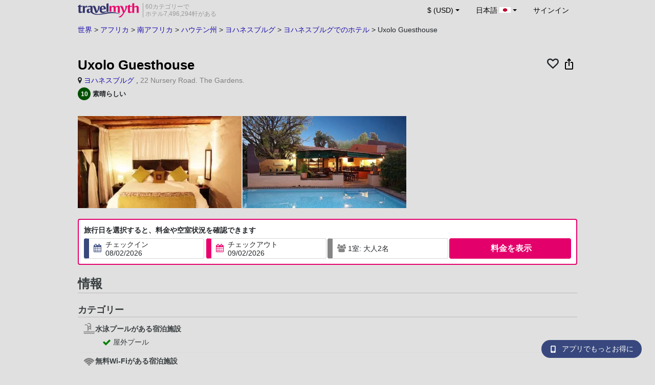

--- FILE ---
content_type: text/html; charset=UTF-8
request_url: https://www.travelmyth.jp/%E3%83%A8%E3%83%8F%E3%83%8D%E3%82%B9%E3%83%96%E3%83%AB%E3%82%B0/%E3%83%9B%E3%83%86%E3%83%AB/Uxolo-Guesthouse_tmid1863296
body_size: 35510
content:
<!DOCTYPE html>
<html lang="ja">

<head>
    <title>Uxolo Guesthouse - ヨハネスブルグ - travelmyth.jp</title>
    <meta charset="utf-8">
  <link rel="canonical" href="/ヨハネスブルグ/ホテル/Uxolo-Guesthouse_tmid1863296" />
  <meta http-equiv="Content-Language" content="ja">
  <meta content="width=device-width, initial-scale=1.0" name="viewport" />
  <link rel="alternate" hreflang="en" href="/Johannesburg/Hotels/Uxolo-Guesthouse_tmid1863296" />
  <link rel="alternate" hreflang="en-gb" href="/Johannesburg/Hotels/Uxolo-Guesthouse_tmid1863296" />
  <link rel="alternate" hreflang="en-ie" href="/Johannesburg/Hotels/Uxolo-Guesthouse_tmid1863296" />
  <link rel="alternate" hreflang="el" href="/γιοχανεσμπουργκ/ξενοδοχεια/uxolo-guesthouse_tmid1863296" />
  <link rel="alternate" hreflang="de" href="/johannesburg/Hotels/uxolo-guesthouse_tmid1863296" />
  <link rel="alternate" hreflang="ja" href="/ヨハネスブルグ/ホテル/Uxolo-Guesthouse_tmid1863296" />
  <link rel="alternate" hreflang="ru" href="/йоханнесбург/отели/uxolo-guesthouse_tmid1863296" />
  <link rel="alternate" hreflang="fi" href="/Johannesburg/Hotellit/Uxolo-Guesthouse_tmid1863296" />
  <link rel="alternate" hreflang="fr" href="/johannesbourg/hotels/uxolo-guesthouse_tmid1863296" />
  <meta name="description" content="Uxolo Guesthouse - ヨハネスブルグ - travelmyth.jp" />
  <meta name="keywords" content="Uxolo Guesthouse - ヨハネスブルグ - travelmyth.jp" />
  <meta property="og:title" content="Uxolo Guesthouse - ヨハネスブルグ - travelmyth.jp" />
  <meta property="og:type" content="website" />
  <meta property="og:url" content="/ヨハネスブルグ/ホテル/Uxolo-Guesthouse_tmid1863296" />
  <meta property="og:image:width" content="534" />
  <meta property="og:image:height" content="280" />
  <meta property="og:image" content="https://photos.travelmyth.com/hotels/480/18/1863296.jpg" />
  <meta property="og:site_name" content="Travelmyth" />
  <script src="/js/jquery-3.6.4.min.js"></script>
  <!-- <link rel="stylesheet" href="/css/bootstrap-3.3.1.min.css?v="> -->
  <link rel="stylesheet" href="/fonts/font-awesome-4.7.0/css/font-awesome.min.css">

  <link rel="stylesheet" href="/css/bootstrap-5.2.3/bootstrap.min.css" as="style">
  <script src="/js/popper.min.js"></script>
  <script src="/js/bootstrap-5.2.3/bootstrap.bundle.min.js"></script>
  <link rel="stylesheet" href="/css/hotel_app_new_details.css?v=9a1f08875663dd887c862537303aaa47">
  <link rel="stylesheet" href="/css/fonts.css?v=7ee66221b6c628d954a63426a46e6874">
  <link href="/fonts/hotelfont/styles.css" rel="stylesheet" />
  <link rel="stylesheet" href="/css/hoteldetails.css?v=bb4c1a17ca18c7a421089fcf42cbd29c">
  <link rel="stylesheet" media="print" onload="this.onload=null;this.removeAttribute('media');" href="/css/defer-all.css?v=a31460a4d1ff0f812d37a02f400d0150">
  <link rel="apple-touch-icon-precomposed" sizes="144x144" href="/assets/ico/apple-touch-icon-144-precomposed.png">
  <link rel="apple-touch-icon-precomposed" sizes="114x114" href="/assets/ico/apple-touch-icon-114-precomposed.png">
  <link rel="apple-touch-icon-precomposed" sizes="72x72" href="/assets/ico/apple-touch-icon-72-precomposed.png">
  <link rel="apple-touch-icon-precomposed" href="/assets/ico/apple-touch-icon-57-precomposed.png">
  <link rel="shortcut icon" media="all" type="image/x-icon" href="/assets/ico/favicon.ico" />
  <link rel="icon" media="all" type="image/vnd.microsoft.icon" href="/assets/ico/favicon.ico" />
    <script type="text/javascript">
    var loadedSimilarImages = false;
    var loadedExtraGalleryImages = false;
          var show_prices = 'false';
      </script>
    <style>
    /* @media (max-width: 1110px){
    #content_main{
      padding-right:12px!important;
      padding-left:12px!important;
    }
  } */
      </style>
  
<!-- Google Tag Manager -->
<script>
    window.dataLayer = window.dataLayer || [];

    function gtag() {
        dataLayer.push(arguments);
    }
            gtag('consent', 'default', {
            'ad_storage': 'denied',
            'ad_user_data': 'denied',
            'ad_personalization': 'denied',
            'analytics_storage': 'denied'
        });
    
        (function(w, d, s, l, i) {
            w[l] = w[l] || [];
            w[l].push({
                'gtm.start': new Date().getTime(),
                event: 'gtm.js'
            });
            var f = d.getElementsByTagName(s)[0],
                j = d.createElement(s),
                dl = l != 'dataLayer' ? '&l=' + l : '';
            j.async = true;
            j.src =
                'https://www.googletagmanager.com/gtm.js?id=' + i + dl;
            f.parentNode.insertBefore(j, f);
        })(window, document, 'script', 'dataLayer', 'GTM-K3TZCXV');
</script>

<!-- <script>

    $(document).ready(function() {
        // Code to run as soon as the DOM is ready
        openApp();
        // Additional code here
    });
    // openApp();
    function openApp() {
    // Attempt to open the app with a custom URL scheme
    window.location.href = 'travelmyth://';

    
    }

</script> -->
<!-- End Google Tag Manager --></head>

<body style='background-color:#E0E0E0;'>
    <nav class="navbar navbar-expand-md" >
  <div class="container-fluid" id="navbar_container" style='max-width:976px;'>
    <div id="burger_logo">
      <button class="btn navbar-toggler" type="button">
        <span class="openbtn">☰</span>
      </button>
              <a id="brand_desktop" class="brand show_desktop show_tablet" href="https://www.travelmyth.jp/" title="Travelmyth™">
          <img src="/images/travelmyth-logo.png" alt="Travelmyht logo" width="100" height="24">
          <div class="logo_text">60カテゴリーで            <br>ホテル7,496,294軒がある          </div>
        </a>
        <a id="brand_mobile" class="brand show_mobile" href="https://www.travelmyth.jp/" title="Travelmyth™">
          <img src="/images/travelmyth-logo.png" alt="Travelmyht logo" width="100" height="24">
        </a>
          </div>

    <ul class="navbar-nav main_navbar" id="expandnavbar">
              <li class="nav-item" id="currency_menu">
          <a class="nav-link dropdown-toggle" href="#" role="button" data-bs-toggle="modal" data-bs-target="#currencyModal" aria-expanded="false" id="nav_currencies">
            $ (USD)
          </a>
          <div class="modal fade" id="currencyModal" tabindex="-1" aria-labelledby="currencyModalLabel" aria-hidden="true">
            <div class="modal-dialog modal-dialog-centered modal-dialog-scrollable">
              <div class="modal-content">
                <div class="modal-header">
                  <span class="modal-title fs-5" id="currencyModalLabel">通貨を選択する</span>
                  <button type="button" class="btn-close" data-bs-dismiss="modal" aria-label="Close"></button>
                </div>
                <div class="modal-body">
                  <div class="popular_currencies">よく使われている通貨</div><span data-currency_code="USD" type="button" class="btn process_url2 currency_symbol currency_content currency_selected">$ 米ドル</span><span data-currency_code="EUR" type="button" class="btn process_url2 currency_symbol currency_content">€ ユーロ</span><span data-currency_code="GBP" type="button" class="btn process_url2 currency_symbol currency_content">£ イギリス ポンド</span><span data-currency_code="CNY" type="button" class="btn process_url2 currency_symbol currency_content">¥ 中国人民元</span><span data-currency_code="INR" type="button" class="btn process_url2 currency_symbol currency_content">₹ インド ルピー</span><span data-currency_code="JPY" type="button" class="btn process_url2 currency_symbol currency_content">¥ 日本円</span><div class="popular_currencies">全ての通貨</div><span data-currency_code="AED" type="button" class="btn process_url2 currency_symbol currency_content">AED UAEディルハム</span><span data-currency_code="ALL" type="button" class="btn process_url2 currency_symbol currency_content">ALL アルバニア レク</span><span data-currency_code="AMD" type="button" class="btn process_url2 currency_symbol currency_content">AMD アルメニア ドラム</span><span data-currency_code="AOA" type="button" class="btn process_url2 currency_symbol currency_content">AOA アンゴラ クワンザ</span><span data-currency_code="ARS" type="button" class="btn process_url2 currency_symbol currency_content">ARS アルゼンチン ペソ</span><span data-currency_code="AUD" type="button" class="btn process_url2 currency_symbol currency_content">AUD オーストラリア ドル</span><span data-currency_code="AZN" type="button" class="btn process_url2 currency_symbol currency_content">AZN Azerbaijani New Manats</span><span data-currency_code="BAM" type="button" class="btn process_url2 currency_symbol currency_content">BAM ボスニア・ヘルツェゴビナ コンバーチブル マルク</span><span data-currency_code="BBD" type="button" class="btn process_url2 currency_symbol currency_content">BBD バルバドス ドル</span><span data-currency_code="BDT" type="button" class="btn process_url2 currency_symbol currency_content">BDT バングラデシュ タカ</span><span data-currency_code="BGN" type="button" class="btn process_url2 currency_symbol currency_content">BGN ブルガリア レフ</span><span data-currency_code="BHD" type="button" class="btn process_url2 currency_symbol currency_content">BHD バーレーン ディナール</span><span data-currency_code="BND" type="button" class="btn process_url2 currency_symbol currency_content">BND ブルネイ ドル</span><span data-currency_code="BOB" type="button" class="btn process_url2 currency_symbol currency_content">BOB ボリビア ボリビアーノ</span><span data-currency_code="BRL" type="button" class="btn process_url2 currency_symbol currency_content">BRL ブラジル レアル</span><span data-currency_code="BTN" type="button" class="btn process_url2 currency_symbol currency_content">BTN ブータン ニュルタム</span><span data-currency_code="BWP" type="button" class="btn process_url2 currency_symbol currency_content">BWP ボツワナ プラ</span><span data-currency_code="BYN" type="button" class="btn process_url2 currency_symbol currency_content">BYN ベラルーシ ルーブル</span><span data-currency_code="BZD" type="button" class="btn process_url2 currency_symbol currency_content">BZD ベリーズ ドル</span><span data-currency_code="CAD" type="button" class="btn process_url2 currency_symbol currency_content">CAD カナダドル</span><span data-currency_code="CDF" type="button" class="btn process_url2 currency_symbol currency_content">CDF コンゴ フラン</span><span data-currency_code="CLP" type="button" class="btn process_url2 currency_symbol currency_content">CLP チリ ペソ</span><span data-currency_code="CHF" type="button" class="btn process_url2 currency_symbol currency_content">CHF スイス フラン</span><span data-currency_code="CNY" type="button" class="btn process_url2 currency_symbol currency_content">CNY 中国人民元</span><span data-currency_code="COP" type="button" class="btn process_url2 currency_symbol currency_content">COP コロンビア ペソ</span><span data-currency_code="CRC" type="button" class="btn process_url2 currency_symbol currency_content">CRC コスタリカ コロン</span><span data-currency_code="CUP" type="button" class="btn process_url2 currency_symbol currency_content">CUP キューバ ペソ</span><span data-currency_code="CVE" type="button" class="btn process_url2 currency_symbol currency_content">CVE カーボベルデ エスクード</span><span data-currency_code="CZK" type="button" class="btn process_url2 currency_symbol currency_content">CZK チェコ コルナ</span><span data-currency_code="DJF" type="button" class="btn process_url2 currency_symbol currency_content">DJF ジブチ フラン</span><span data-currency_code="DKK" type="button" class="btn process_url2 currency_symbol currency_content">DKK デンマーク クローネ</span><span data-currency_code="DOP" type="button" class="btn process_url2 currency_symbol currency_content">DOP ドミニカ ペソ</span><span data-currency_code="DZD" type="button" class="btn process_url2 currency_symbol currency_content">DZD アルジェリア ディナール</span><span data-currency_code="EGP" type="button" class="btn process_url2 currency_symbol currency_content">EGP エジプト ポンド</span><span data-currency_code="ETB" type="button" class="btn process_url2 currency_symbol currency_content">ETB エチオピア ブル</span><span data-currency_code="EUR" type="button" class="btn process_url2 currency_symbol currency_content">EUR ユーロ</span><span data-currency_code="FJD" type="button" class="btn process_url2 currency_symbol currency_content">FJD フィジー ドル</span><span data-currency_code="GBP" type="button" class="btn process_url2 currency_symbol currency_content">GBP イギリス ポンド</span><span data-currency_code="GEL" type="button" class="btn process_url2 currency_symbol currency_content">GEL ジョージア ラリ</span><span data-currency_code="GHS" type="button" class="btn process_url2 currency_symbol currency_content">GHS ガーナ セディ</span><span data-currency_code="GIP" type="button" class="btn process_url2 currency_symbol currency_content">GIP ジブラルタル ポンド</span><span data-currency_code="GTQ" type="button" class="btn process_url2 currency_symbol currency_content">GTQ グアテマラ ケツァル</span><span data-currency_code="HKD" type="button" class="btn process_url2 currency_symbol currency_content">HKD 香港ドル</span><span data-currency_code="HNL" type="button" class="btn process_url2 currency_symbol currency_content">HNL ホンジュラス レンピラ</span><span data-currency_code="HTG" type="button" class="btn process_url2 currency_symbol currency_content">HTG ハイチ グールド</span><span data-currency_code="HUF" type="button" class="btn process_url2 currency_symbol currency_content">HUF ハンガリー フォリント</span><span data-currency_code="IDR" type="button" class="btn process_url2 currency_symbol currency_content">IDR インドネシア ルピア</span><span data-currency_code="ILS" type="button" class="btn process_url2 currency_symbol currency_content">ILS 新イスラエル シェケル</span><span data-currency_code="INR" type="button" class="btn process_url2 currency_symbol currency_content">INR インド ルピー</span><span data-currency_code="IQD" type="button" class="btn process_url2 currency_symbol currency_content">IQD イラク ディナール</span><span data-currency_code="IRR" type="button" class="btn process_url2 currency_symbol currency_content">IRR イラン リアル</span><span data-currency_code="ISK" type="button" class="btn process_url2 currency_symbol currency_content">ISK アイスランド クローナ</span><span data-currency_code="JMD" type="button" class="btn process_url2 currency_symbol currency_content">JMD ジャマイカ ドル</span><span data-currency_code="JOD" type="button" class="btn process_url2 currency_symbol currency_content">JOD ヨルダン ディナール</span><span data-currency_code="JPY" type="button" class="btn process_url2 currency_symbol currency_content">JPY 日本円</span><span data-currency_code="KGS" type="button" class="btn process_url2 currency_symbol currency_content">KGS キルギス ソム</span><span data-currency_code="KHR" type="button" class="btn process_url2 currency_symbol currency_content">KHR カンボジア リエル</span><span data-currency_code="KRW" type="button" class="btn process_url2 currency_symbol currency_content">KRW 韓国ウォン</span><span data-currency_code="KWD" type="button" class="btn process_url2 currency_symbol currency_content">KWD クウェート ディナール</span><span data-currency_code="KZT" type="button" class="btn process_url2 currency_symbol currency_content">KZT カザフスタン テンゲ</span><span data-currency_code="LAK" type="button" class="btn process_url2 currency_symbol currency_content">LAK ラオス キープ</span><span data-currency_code="LBP" type="button" class="btn process_url2 currency_symbol currency_content">LBP レバノン ポンド</span><span data-currency_code="LKR" type="button" class="btn process_url2 currency_symbol currency_content">LKR スリランカ ルピー</span><span data-currency_code="LYD" type="button" class="btn process_url2 currency_symbol currency_content">LYD リビア ディナール</span><span data-currency_code="MAD" type="button" class="btn process_url2 currency_symbol currency_content">MAD モロッコ ディルハム</span><span data-currency_code="MDL" type="button" class="btn process_url2 currency_symbol currency_content">MDL モルドバ レイ</span><span data-currency_code="MGA" type="button" class="btn process_url2 currency_symbol currency_content">MGA マダガスカル アリアリ</span><span data-currency_code="MKD" type="button" class="btn process_url2 currency_symbol currency_content">MKD 北マケドニア デナル</span><span data-currency_code="MMK" type="button" class="btn process_url2 currency_symbol currency_content">MMK ミャンマー チャット</span><span data-currency_code="MOP" type="button" class="btn process_url2 currency_symbol currency_content">MOP マカオ パタカ</span><span data-currency_code="MUR" type="button" class="btn process_url2 currency_symbol currency_content">MUR モーリシャス ルピー</span><span data-currency_code="MVR" type="button" class="btn process_url2 currency_symbol currency_content">MVR モルディブ ルフィヤ</span><span data-currency_code="MXN" type="button" class="btn process_url2 currency_symbol currency_content">MXN メキシコ ペソ</span><span data-currency_code="MYR" type="button" class="btn process_url2 currency_symbol currency_content">MYR マレーシア リンギット</span><span data-currency_code="MZN" type="button" class="btn process_url2 currency_symbol currency_content">MZN モザンビーク メティカル</span><span data-currency_code="NAD" type="button" class="btn process_url2 currency_symbol currency_content">NAD ナミビア ドル</span><span data-currency_code="NGN" type="button" class="btn process_url2 currency_symbol currency_content">NGN ナイジェリア ナイラ</span><span data-currency_code="NIO" type="button" class="btn process_url2 currency_symbol currency_content">NIO ニカラグア コルドバ</span><span data-currency_code="NOK" type="button" class="btn process_url2 currency_symbol currency_content">NOK ノルウェー クローネ</span><span data-currency_code="NPR" type="button" class="btn process_url2 currency_symbol currency_content">NPR ネパール ルピー</span><span data-currency_code="NZD" type="button" class="btn process_url2 currency_symbol currency_content">NZD ニュージーランド ドル</span><span data-currency_code="OMR" type="button" class="btn process_url2 currency_symbol currency_content">OMR オマーン リアル</span><span data-currency_code="PAB" type="button" class="btn process_url2 currency_symbol currency_content">PAB パナマ バルボア</span><span data-currency_code="PEN" type="button" class="btn process_url2 currency_symbol currency_content">PEN ペルー ソル</span><span data-currency_code="PKR" type="button" class="btn process_url2 currency_symbol currency_content">PKR パキスタン ルピー</span><span data-currency_code="PLN" type="button" class="btn process_url2 currency_symbol currency_content">PLN ポーランド ズウォティ</span><span data-currency_code="PYG" type="button" class="btn process_url2 currency_symbol currency_content">PYG パラグアイ グアラニー</span><span data-currency_code="QAR" type="button" class="btn process_url2 currency_symbol currency_content">QAR カタール リアル</span><span data-currency_code="RON" type="button" class="btn process_url2 currency_symbol currency_content">RON ルーマニア レイ</span><span data-currency_code="RSD" type="button" class="btn process_url2 currency_symbol currency_content">RSD セルビア ディナール</span><span data-currency_code="RUB" type="button" class="btn process_url2 currency_symbol currency_content">RUB ロシア ルーブル</span><span data-currency_code="RWF" type="button" class="btn process_url2 currency_symbol currency_content">RWF ルワンダ フラン</span><span data-currency_code="SAR" type="button" class="btn process_url2 currency_symbol currency_content">SAR サウジ リヤル</span><span data-currency_code="SCR" type="button" class="btn process_url2 currency_symbol currency_content">SCR セイシェル ルピー</span><span data-currency_code="SEK" type="button" class="btn process_url2 currency_symbol currency_content">SEK スウェーデン クローナ</span><span data-currency_code="SGD" type="button" class="btn process_url2 currency_symbol currency_content">SGD シンガポール ドル</span><span data-currency_code="SVC" type="button" class="btn process_url2 currency_symbol currency_content">SVC エルサルバドル コロン</span><span data-currency_code="THB" type="button" class="btn process_url2 currency_symbol currency_content">THB タイ バーツ</span><span data-currency_code="TND" type="button" class="btn process_url2 currency_symbol currency_content">TND チュニジア ディナール</span><span data-currency_code="TRY" type="button" class="btn process_url2 currency_symbol currency_content">TRY トルコリラ</span><span data-currency_code="TTD" type="button" class="btn process_url2 currency_symbol currency_content">TTD トリニダード・トバゴ ドル</span><span data-currency_code="TWD" type="button" class="btn process_url2 currency_symbol currency_content">TWD 台湾ドル</span><span data-currency_code="TZS" type="button" class="btn process_url2 currency_symbol currency_content">TZS タンザニア シリング</span><span data-currency_code="UAH" type="button" class="btn process_url2 currency_symbol currency_content">UAH ウクライナ フリヴニャ</span><span data-currency_code="UGX" type="button" class="btn process_url2 currency_symbol currency_content">UGX ウガンダ シリング</span><span data-currency_code="USD" type="button" class="btn process_url2 currency_symbol currency_content currency_selected">USD 米ドル</span><span data-currency_code="UZS" type="button" class="btn process_url2 currency_symbol currency_content">UZS ウズベキスタン スム</span><span data-currency_code="VEF" type="button" class="btn process_url2 currency_symbol currency_content">VEF ベネズエラ ボリバル</span><span data-currency_code="VND" type="button" class="btn process_url2 currency_symbol currency_content">VND ベトナム ドン</span><span data-currency_code="XAF" type="button" class="btn process_url2 currency_symbol currency_content">XAF 中央アフリカ CFA フラン</span><span data-currency_code="XOF" type="button" class="btn process_url2 currency_symbol currency_content">XOF 西アフリカ CFA フラン</span><span data-currency_code="XPF" type="button" class="btn process_url2 currency_symbol currency_content">XPF CFP フラン</span><span data-currency_code="YER" type="button" class="btn process_url2 currency_symbol currency_content">YER イエメン リアル</span><span data-currency_code="ZAR" type="button" class="btn process_url2 currency_symbol currency_content">ZAR 南アフリカ ランド</span><span data-currency_code="ZMW" type="button" class="btn process_url2 currency_symbol currency_content">ZMW ザンビア クワチャ</span>                </div>
              </div>
            </div>
          </div>
        </li>
      <li class="nav-item dropdown" id="flags_menu">
    <a class="nav-link dropdown-toggle" href="#" data-bs-toggle="dropdown" id="navLogin"><span id="flag_text">日本語&nbsp;</span><span id="current_flag"><svg xmlns='https://www.w3.org/2000/svg' class='flag_image' width='22' height='12'><path d='M0 0h22v11H0z' fill='rgb(100%,100%,100%)'/><path d='M15.398 5.5c0 1.824-1.969 3.301-4.398 3.301S6.602 7.324 6.602 5.5 8.57 2.199 11 2.199s4.398 1.477 4.398 3.301zm0 0' fill='rgb(73.72549%,0%,17.647059%)'/></svg></span></a>
    <ul class="dropdown-menu dropdown-menu-end"><li class="dropdown-item flag_content region_box_outer">
      <div class="flag_img">
        <svg xmlns='https://www.w3.org/2000/svg' class='flag_image' viewBox='0 0 60 30' width='22' height='12'><clipPath id='A'><path d='M0 0v30h60V0z'/></clipPath><clipPath id='B'><path d='M30 15h30v15zv15H0zH0V0zV0h30z'/></clipPath><g clip-path='url(#A)'><path d='M0 0v30h60V0z' fill='#012169'/><path d='M0 0l60 30m0-30L0 30' stroke='#fff' stroke-width='6'/><path d='M0 0l60 30m0-30L0 30' clip-path='url(#B)' stroke='#c8102e' stroke-width='4'/><path d='M30 0v30M0 15h60' stroke='#fff' stroke-width='10'/><path d='M30 0v30M0 15h60' stroke='#c8102e' stroke-width='6'/></g></svg>&nbsp;<a id="uk" href="https://www.travelmyth.co.uk/Johannesburg/Hotels/Uxolo-Guesthouse_tmid1863296" title="Johannesburg Hotels Uxolo Guesthouse tmid1863296" class="nav_hover flag_name dropdown-item">English</a>
      </div>
      <div class="flag_short">
        UK
      </div>
    </li><li class="dropdown-item flag_content region_box_outer">
      <div class="flag_img">
        <svg xmlns='https://www.w3.org/2000/svg' class='flag_image' width='22' height='12' viewBox='0 0 7410 3900'><path fill='#b22234' d='M0 0h7410v3900H0z'/><path d='M0,450H7410m0,600H0m0,600H7410m0,600H0m0,600H7410m0,600H0' stroke='#fff' stroke-width='300'/><path fill='#3c3b6e' d='M0 0h2964v2100H0z'/></svg>&nbsp;<a id="us" href="https://www.travelmyth.com/Johannesburg/Hotels/Uxolo-Guesthouse_tmid1863296" title="Johannesburg Hotels Uxolo Guesthouse tmid1863296" class="nav_hover flag_name dropdown-item">English</a>
      </div>
      <div class="flag_short">
        US
      </div>
    </li><li class="dropdown-item flag_content region_box_outer">
      <div class="flag_img">
        <svg xmlns='https://www.w3.org/2000/svg' class='flag_image' width='22' height='12'><path d='M0 0h22v11H0z' fill='rgb(8.627451%,60.784314%,38.431373%)'/><path d='M7.332 0H22v11H7.332zm0 0' fill='rgb(100%,100%,100%)'/><path d='M14.668 0H22v11h-7.332zm0 0' fill='rgb(100%,53.333333%,24.313725%)'/></svg>&nbsp;<a id="ie" href="https://www.travelmyth.ie/Johannesburg/Hotels/Uxolo-Guesthouse_tmid1863296" title="Johannesburg Hotels Uxolo Guesthouse tmid1863296" class="nav_hover flag_name dropdown-item">English</a>
      </div>
      <div class="flag_short">
        IE
      </div>
    </li><li class="dropdown-item flag_content region_box_outer">
      <div class="flag_img">
        <svg width='22' height='12' xmlns='http://www.w3.org/2000/svg'><rect width='22' height='4' y='0' fill='#c60b1e'/><rect width='22' height='4' y='4' fill='#ffc400'/><rect width='22' height='4' y='8' fill='#c60b1e'/></svg>&nbsp;<a id="es" href="https://www.travelmyth.es/Johannesburgo/Hoteles/Uxolo-Guesthouse_tmid1863296" title="Johannesburgo Hoteles Uxolo Guesthouse tmid1863296" class="nav_hover flag_name dropdown-item">Español</a>
      </div>
      <div class="flag_short">
        ES
      </div>
    </li><li class="dropdown-item flag_content region_box_outer">
      <div class="flag_img">
        <svg xmlns='https://www.w3.org/2000/svg' class='flag_image' width='21' height='12'><rect width='22' height='11' fill='#ED2939'/><rect width='14' height='11' fill='#fff'/><rect width='7' height='11' fill='#002395'/></svg>&nbsp;<a id="fr" href="https://www.travelmyth.fr/johannesbourg/hotels/uxolo-guesthouse_tmid1863296" title="johannesbourg hotels uxolo guesthouse tmid1863296" class="nav_hover flag_name dropdown-item">Français</a>
      </div>
      <div class="flag_short">
        FR
      </div>
    </li><li class="dropdown-item flag_content region_box_outer">
      <div class="flag_img">
        <svg xmlns='https://www.w3.org/2000/svg' class='flag_image' width='22' height='12'><path d='M0 0h22v11H0z' fill='rgb(0%,0%,0%)'/><path d='M0 3.668h22V11H0zm0 0' fill='rgb(86.666667%,0%,0%)'/><path d='M0 7.332h22V11H0zm0 0' fill='rgb(100%,80.784314%,0%)'/></svg>&nbsp;<a id="de" href="https://www.travelmyth.de/johannesburg/Hotels/uxolo-guesthouse_tmid1863296" title="johannesburg Hotels uxolo guesthouse tmid1863296" class="nav_hover flag_name dropdown-item">Deutsch</a>
      </div>
      <div class="flag_short">
        DE
      </div>
    </li><li class="dropdown-item flag_content region_box_outer">
      <div class="flag_img">
        <svg xmlns='https://www.w3.org/2000/svg' class='flag_image' width='21' height='12'><rect width='22' height='11' fill='#CE2B37'/><rect width='14' height='11' fill='#fff'/><rect width='7' height='11' fill='#009246'/></svg>&nbsp;<a id="it" href="https://www.travelmyth.it/Johannesburg/Hotel/Uxolo-Guesthouse_tmid1863296" title="Johannesburg Hotel Uxolo Guesthouse tmid1863296" class="nav_hover flag_name dropdown-item">Italiano</a>
      </div>
      <div class="flag_short">
        IT
      </div>
    </li><li class="dropdown-item flag_content region_box_outer">
      <div class="flag_img">
        <svg xmlns='https://www.w3.org/2000/svg' class='flag_image' width='22' height='12' viewBox='0 0 27 18'><path fill='#0d5eaf' d='M0 0h27v18H0z'/><path fill='none' stroke-width='2' stroke='#fff' d='M5 0v11M0 5h10m0-2h17M10 7h17M0 11h27M0 15h27'/></svg>&nbsp;<a id="gr" href="https://www.travelmyth.gr/γιοχανεσμπουργκ/ξενοδοχεια/uxolo-guesthouse_tmid1863296" title="γιοχανεσμπουργκ ξενοδοχεια uxolo guesthouse tmid1863296" class="nav_hover flag_name dropdown-item">Ελληνικά</a>
      </div>
      <div class="flag_short">
        GR
      </div>
    </li><li class="dropdown-item flag_content region_box_outer">
      <div class="flag_img">
        <svg xmlns='https://www.w3.org/2000/svg' class='flag_image' width='22' height='12'><rect width='22' height='11' fill='#fff'/><rect width='22' height='3' y='4' fill='#002F6C'/><rect width='3' height='11' x='5' fill='#002F6C'/></svg>&nbsp;<a id="fi" href="https://www.travelmyth.fi/Johannesburg/Hotellit/Uxolo-Guesthouse_tmid1863296" title="Johannesburg Hotellit Uxolo Guesthouse tmid1863296" class="nav_hover flag_name dropdown-item">Suomi</a>
      </div>
      <div class="flag_short">
        FI
      </div>
    </li></ul>
  </li>        <li class="nav-item" id="login_menu"><span class="nav-link" id="signin" style="cursor: pointer;">サインイン</span></li>
          </ul>
  </div>
</nav>  <div id="content_main" itemscope itemtype="https://schema.org/Hotel">

    <div id="backbutton_breadcrumb">
            <div id="breadcrumb_div2" itemscope itemtype="https://schema.org/BreadcrumbList">
                  <span itemprop="itemListElement" itemscope itemtype="https://schema.org/ListItem"><a id="breadcrumb_0" href="https://www.travelmyth.jp/世界/ホテル" title="世界中のホテル" itemscope itemtype="https://schema.org/Thing" itemprop="item" itemid="https://www.travelmyth.jp/世界/ホテル"><span itemprop="name">世界</span></a> >             <meta itemprop="position" content="1">
          </span>
                  <span itemprop="itemListElement" itemscope itemtype="https://schema.org/ListItem"><a id="breadcrumb_1" href="https://www.travelmyth.jp/アフリカ/ホテル" title="アフリカでのホテル" itemscope itemtype="https://schema.org/Thing" itemprop="item" itemid="https://www.travelmyth.jp/アフリカ/ホテル"><span itemprop="name">アフリカ</span></a> >             <meta itemprop="position" content="2">
          </span>
                  <span itemprop="itemListElement" itemscope itemtype="https://schema.org/ListItem"><a id="breadcrumb_2" href="https://www.travelmyth.jp/南アフリカ/ホテル" title="南アフリカでのホテル" itemscope itemtype="https://schema.org/Thing" itemprop="item" itemid="https://www.travelmyth.jp/南アフリカ/ホテル"><span itemprop="name">南アフリカ</span></a> >             <meta itemprop="position" content="3">
          </span>
                  <span itemprop="itemListElement" itemscope itemtype="https://schema.org/ListItem"><a id="breadcrumb_3" href="https://www.travelmyth.jp/ハウテン州/ホテル" title="ハウテン州でのホテル" itemscope itemtype="https://schema.org/Thing" itemprop="item" itemid="https://www.travelmyth.jp/ハウテン州/ホテル"><span itemprop="name">ハウテン州</span></a> >             <meta itemprop="position" content="4">
          </span>
                  <span itemprop="itemListElement" itemscope itemtype="https://schema.org/ListItem"><a id="breadcrumb_4" href="https://www.travelmyth.jp/ヨハネスブルグ-ハウテン州/ホテル" title="ヨハネスブルグでのホテル" itemscope itemtype="https://schema.org/Thing" itemprop="item" itemid="https://www.travelmyth.jp/ヨハネスブルグ-ハウテン州/ホテル"><span itemprop="name">ヨハネスブルグ</span></a> >             <meta itemprop="position" content="5">
          </span>
        <span itemprop='itemListElement' itemscope itemtype='https://schema.org/ListItem'><a id='destination_link' href='https://www.travelmyth.jp/ヨハネスブルグ/ホテル' title='ヨハネスブルグでのホテル' itemscope itemtype='https://schema.org/Thing' itemprop='item' itemid='https://www.travelmyth.jp/ヨハネスブルグ/ホテル'><span itemprop='name'>ヨハネスブルグでのホテル</span></a><meta itemprop='position' content='6'></span> > <span itemprop='itemListElement' itemscope itemtype='https://schema.org/ListItem'><span itemscope itemtype='https://schema.org/Thing' itemprop='item' itemid='Uxolo-Guesthouse_tmid1863296'><span itemprop='name'>Uxolo Guesthouse</span></span><meta itemprop='position' content='7'></span>      </div>
    </div>

    <div class="clear"></div>
        <div class="top_hoteldetails_lowest_price">
      <div id="top_hotel_details" class="placeholder-glow">
        <div class="hotel_name_icons">
          <div class="hotel_name_title">
            <h1 class="updated_fields" id="h1_text" itemprop="name">Uxolo Guesthouse</h1>
          </div>
          <div class="icons_field">
            <div class="heart_div">
              <span class='fa fa-heart-o heart_icon' data-hotel_id="1863296" data-saved="0"></span>
            </div>
            <div class="share_div">
                              <img src="/images/ios-share.svg" class='share_icon' data-hotel_id="1863296">
              
            </div>
          </div>
        </div>

                        <div class="updated_fields" id="location_details">
                    <span itemprop="starRating" itemscope="" itemtype="https://schema.org/Rating">
            <span itemprop="ratingValue" content="" id="starRating"></span>
          </span>
          <span class="fa fa-map-marker"></span>
          <a class='location_text' href="https://www.travelmyth.jp/ヨハネスブルグ/ホテル">ヨハネスブルグ</a>
          <span itemprop="geo" itemscope="" itemtype="https://schema.org/GeoCoordinates" class="d-none">
            <span itemprop="latitude" content="-26.14835000" id="latitude">-26.14835000</span>,
            <span itemprop="longitude" content="28.07656000" id="longitude">28.07656000</span>
          </span>,
          <span class='address_text' itemprop='address' itemscope='' itemtype='https://schema.org/PostalAddress'>
            <span itemprop='streetAddress' id="address_text">22 Nursery Road. The Gardens.</span>
          </span>
          <a id="show_on_map" href="javascript:void(0);">(地図に表示)</a>
        </div>

        <div class='hotel_details_rating_top'><div class='rating_top'>
    <div class='circle_rating_top' style='background-color:#004F00;'>10</div>
    <div class='rating_text_top'>素晴らしい</div>
    </div>
  </div>      </div>
          </div>

    <div class="desktop_lnbr"><br></div>

    <div class="show_scrollable_div" style="position:relative;">
      <div style="overflow-x:auto;overflow-y:hidden;white-space:nowrap;width:100%;height:180px;" class="placeholder-glow" id="image_gallery">
        <img fetchpriority="high" src="https://photos.travelmyth.com/hotels/480/18/1863296.jpg?crop=320,180&width=320" class="gallery-img" style="display:inline-block;width:320px;height:180px;object-fit:cover;margin-right:2px;" alt="Uxolo Guesthouse" /><img data-src="https://photos.travelmyth.com/hotels/480/18/1863296-d0ba15bd_z.jpg?crop=640,360&width=640" class="gallery-img lazy-load" style="display:inline-block;width:320px;height:180px;object-fit:cover;margin-right:2px;" alt="Uxolo Guesthouse" />      </div>
              <div style="position:absolute;top:64px;left:10px;color: black;font-size:36px;font-weight:bold;cursor:pointer;transform:rotateY(180deg);background-color:rgba(255, 255, 255, 0.6);border-radius:30px;height:50px;width:48px;text-align:center;" id="gallery-arrow-left">&#10132;</div>
        <div style="position:absolute;top:64px;right:10px;color: black;font-size:36px;font-weight:bold;cursor:pointer;background-color:rgba(255, 255, 255, 0.6);border-radius:30px;height:50px;width:48px;text-align:center;" id="gallery-arrow-right">&#10132;</div>
          </div>

    <div class="desktop_lnbr"><br></div>

    <div id="box">
      <div class="dates_title">
        <span class="dates_title_text">旅行日を選択すると、料金や空室状況を確認できます</span>
      </div>
      <div class="calendar_guest_button_div">
        <div class="calendar_guest_div" id="travel_dates_and_rooms_selection_div">
          <div class="calendar_dates">
            <div id="checkin_div">
              <div id="checkin_div_inner">
                <div class="checkin_calendar_icon">
                  <i class="fa fa-calendar"></i>
                </div>
                <div class="checkin_text_date" style="max-width:152px;">
                  <span class="checkin_text">チェックイン</span>
                  <div>
                    <input type="text" id="checkin_dates" name="checkin_dates" value="08/02/2026" placeholder="--/--/--" onfocus="blur()" />
                  </div>
                </div>
              </div>
            </div>
            <div id="checkout_div">
              <div id="checkout_div_inner">
                <div class="checkout_calendar_icon">
                  <i class="fa fa-calendar"></i>
                </div>
                <div class="checkout_text_date" style="max-width:152px;">
                  <span class="checkout_text">チェックアウト</span>
                  <div>
                    <input type="text" id="checkout_dates" name="checkout_dates" value="09/02/2026" placeholder="--/--/--" onfocus="blur()" />
                  </div>
                </div>
              </div>
            </div>
          </div>
          <div id="guests_div">
            <div class="guests_div_inner">
              <div class="customer_icons">
                <i class="fa fa-users" aria-hidden="true"></i>
              </div>
              <span class="guests_text_mobile"><span class='guests_text_rooms'>１室</span><span class='guests_text_number'>２名</span></span>
              <span class="guests_text_desktop">1室: 大人2名</span>
            </div>
            <div id="guests_desktop" style="position:absolute;display:none;background-color:#FFFFFF;top:44px;right:0px;border:1px solid #D0D1D5;line-height:2em;width:381px;z-index:20;">
            </div>
          </div>
        </div>
        <div class="check_availability" style="height:100%;">
          <button class="check_availability_button" type="button" id="check_availability">料金を表示</button>
        </div>
      </div>
    </div>
            <div class="hotel_infos placeholder-glow">

      <style type="text/css">
  .room_types_row {
    position: relative;
    width: 100%;
    padding-left: 120px;
    min-height: 40px;
    padding-bottom: 60px;
    padding-top: 10px;
  }

  .room_types_description_column {
    width: 306px;
    float: left;
  }

  .mobile_room_types_description {
    display: none;
  }

  .room_types_price {
    width: 70px;
    display: inline-block;
    text-align: center;
  }

  .book-button {
    background-color: #E4006B;
    color: #FFFFFF;
    left: 0;
    line-height: 30px;
    margin: 0;
    position: relative;
    width: 80px;
    border: 1px solid rgba(0, 1, 1, 0.15);
    border-radius: 2px 2px 2px 2px;
    cursor: pointer;
    font-size: 18px;
    font-weight: bold;
    text-align: center;
    display: inline-block;
    height: 100%;
    overflow: hidden;
    vertical-align: middle;
  }

  .fadeout {
    background-image: linear-gradient(rgba(255, 255, 255, 0) 0%, rgba(255, 255, 255, 1) 100%);
    bottom: 0;
    height: 25px;
    position: absolute;
    width: 98%;
  }

  .flex-direction-nav a:before {
    font-size: 22px;
  }

  .flex-direction-nav a {
    top: 70%;
    margin: -20px 0px 0px;
  }

  .hotel_image_source {
    position: absolute;
    bottom: 0;
    right: 0;
    color: white;
    font-size: 12px;
    background: rgba(0, 0, 0, 0.5);
    padding: 0px;
    margin: 0px;
    font-family: "Proxima Nova Regular", "Helvetica Neue", "Calibri", "Droid Sans", "Helvetica", "Arial", sans-serif;
  }

  .hotel_image_source a,
  .hotel_image_source a:hover {
    color: white;
    text-decoration: none;
  }

  .slider_image {
    cursor: pointer;
    -webkit-touch-callout: none;
    -webkit-user-select: none;
    -khtml-user-select: none;
    -moz-user-select: none;
    -ms-user-select: none;
    user-select: none;
  }

  .slider_selected_image {
    border: 2px solid #E4006B;
    box-shadow: 0px 0px 5px rgba(255, 9, 121, 0.8);
    background-color: #FFF;
    outline: medium none;
  }

  .collection_answer {
    width: 100%;
    margin-bottom: 10px;
    display: inline-block;
  }

  .question {
    font-size: 14px;
    color: #828282;
  }

  .answer {
    font-size: 14px;
  }

  @media (max-width: 767px) {
    .room_types_description_column {
      display: none !important;
    }

    .mobile_room_types_description {
      width: 300px;
      white-space: nowrap;
      overflow: hidden;
      text-overflow: ellipsis;
      padding-top: 4px;
      padding-left: 10px;
      display: block !important;
    }

    .room_types_row {
      padding-bottom: 10px;
      padding-top: 10px;
    }
  }
</style>

                                    <div class='tabs_content_font tabs_info_field hotel_info_field'><span class="tabs_title_font hoteldetails_titles" style="margin-bottom:2px;margin-top:10px;font-weight:bold;color:#383D3F;display:block;">情報</span>
                                                                          </div>
                                    <div class='tabs_content_font' style="margin-top:0px;padding-left:10px;padding-right:10px;margin-bottom:10px;">
                                                                          </div>
                                                                      <span class="ajax_info_collection_name hoteldetails_titles_reviews">カテゴリー</span>
                                                                            <div class="colActionDiv" id="pool">
                                          <div class="hoteldetails_icon_title_field">
                                            <span class="icon-pool_collection icons info_collection_icon" style="color:#808080;"></span>
                                            <div class="hoteldetails_collection_title">水泳プールがある宿泊施設 </div>
                                          </div>
                                          <div class="colDescDiv">
                                            <p class='tabs_content_font' style='margin-top:5px;margin-bottom:5px;'>&nbsp;<span style="color:#383D3F"><svg xmlns="http://www.w3.org/2000/svg" viewBox="-10 0 1802 1792" width="1.2em" height="1.2em" fill="green"><path d="M1671 463q0 40 -28 68l-724 724l-136 136q-28 28 -68 28t-68 -28l-136 -136l-362 -362q-28 -28 -28 -68t28 -68l136 -136q28 -28 68 -28t68 28l294 295l656 -657q28 -28 68 -28t68 28l136 136q28 28 28 68z"/></svg> 屋外プール&nbsp;&nbsp;</span></p></div>
                                        </div>
                                        <div class="clear"></div>
                                        <hr style="margin:0px;" />
                                                                            <div class="colActionDiv" id="free_wifi">
                                          <div class="hoteldetails_icon_title_field">
                                            <span class="icon-free_wifi_collection icons info_collection_icon" style="color:#808080;"></span>
                                            <div class="hoteldetails_collection_title">無料Wi-Fiがある宿泊施設 </div>
                                          </div>
                                          <div class="colDescDiv">
                                            </div>
                                        </div>
                                        <div class="clear"></div>
                                        <hr style="margin:0px;" />
                                                                            <div class="colActionDiv" id="small">
                                          <div class="hoteldetails_icon_title_field">
                                            <span class="icon-small_collection icons info_collection_icon" style="color:#808080;"></span>
                                            <div class="hoteldetails_collection_title">小さい宿泊施設 </div>
                                          </div>
                                          <div class="colDescDiv">
                                            </div>
                                        </div>
                                        <div class="clear"></div>
                                        <hr style="margin:0px;" />
                                                                            <div class="colActionDiv" id="health_and_safety">
                                          <div class="hoteldetails_icon_title_field">
                                            <span class="icon-health_and_safety_collection icons info_collection_icon" style="color:#808080;"></span>
                                            <div class="hoteldetails_collection_title">安全衛生対策を施している宿泊施設 </div>
                                          </div>
                                          <div class="colDescDiv">
                                            <span style='color:green;font-size:15px;font-weight:bold;margin-top:10px;margin-bottom:2px;display:block;'>到着</span><div class="tabs_content_font" style="width:100%;margin-bottom:10px;display:inline-block;"><span style="color:#828282;">お客が到着するとき、温度チェックをしていますか？</span><br /><span>はい、お客全員に</span></div><div class="tabs_content_font" style="width:100%;margin-bottom:10px;display:inline-block;"><span style="color:#828282;">ホテルの正面玄関ドアが自動的に開かれていますか？</span><br /><span>いいえ</span></div><div class="extraInfo" data-hid="1863296" data-collection="health_and_safety_collection" style="display:none;"><div class="tabs_content_font" style="width:100%;margin-bottom:10px;display:inline-block;"><span style="color:#828282;">お客は、ロビーに入らずに、ホテルの外から直接部屋の入り口にアクセスできますか？</span><br /><span>いいえ</span></div></div><div class="extraInfo" data-hid="1863296" data-collection="health_and_safety_collection" style="display:none;"><span style='color:green;font-size:15px;font-weight:bold;margin-top:10px;margin-bottom:2px;display:block;'>ご清掃</span></div><div class="extraInfo" data-hid="1863296" data-collection="health_and_safety_collection" style="display:none;"><div class="tabs_content_font" style="width:100%;margin-bottom:10px;display:inline-block;"><span style="color:#828282;">お客のチェックアウトの後、最小期間で客室を空にしますか？</span><br /><span>はい, ２４時間.</span></div></div><div class="extraInfo" data-hid="1863296" data-collection="health_and_safety_collection" style="display:none;"><div class="tabs_content_font" style="width:100%;margin-bottom:10px;display:inline-block;"><span style="color:#828282;">お客の宿泊の間、客室のご清掃サービスを遠慮可能がありますか？</span><br /><span>いいえ</span></div></div><div class="extraInfo" data-hid="1863296" data-collection="health_and_safety_collection" style="display:none;"><div class="tabs_content_font" style="width:100%;margin-bottom:10px;display:inline-block;"><span style="color:#828282;">出発と到着の間に、窓を開けたままにして、新鮮な空気が部屋に入れさせられますか？</span><br /><span>はい</span></div></div><div class="extraInfo" data-hid="1863296" data-collection="health_and_safety_collection" style="display:none;"><div class="tabs_content_font" style="width:100%;margin-bottom:10px;display:inline-block;"><span style="color:#828282;">ホテルの清掃員は、適切な個人用保護具を利用していますか？</span><br /><span>はい</span></div></div><div class="extraInfo" data-hid="1863296" data-collection="health_and_safety_collection" style="display:none;"><div class="tabs_content_font" style="width:100%;margin-bottom:10px;display:inline-block;"><span style="color:#828282;">共用エリアが消毒されていますか？</span><br /><span>はい、一日数回</span></div></div><div class="extraInfo" data-hid="1863296" data-collection="health_and_safety_collection" style="display:none;"><div class="tabs_content_font" style="width:100%;margin-bottom:10px;display:inline-block;"><span style="color:#828282;">到着のとき、お客の荷物や所持品が消毒されていますか？</span><br /><span>はい</span></div></div><div class="extraInfo" data-hid="1863296" data-collection="health_and_safety_collection" style="display:none;"><div class="tabs_content_font" style="width:100%;margin-bottom:10px;display:inline-block;"><span style="color:#828282;">お客のかぎ・カードが消毒されていますか？</span><br /><span>はい</span></div></div><div class="extraInfo" data-hid="1863296" data-collection="health_and_safety_collection" style="display:none;"><div class="tabs_content_font" style="width:100%;margin-bottom:10px;display:inline-block;"><span style="color:#828282;">客室に徹底的なお掃除が提供されていますか？</span><br /><span>はい</span></div></div><div class="extraInfo" data-hid="1863296" data-collection="health_and_safety_collection" style="display:none;"><div class="tabs_content_font" style="width:100%;margin-bottom:10px;display:inline-block;"><span style="color:#828282;">従業員全員は、清掃の議定書に従うように訓練および監視されていますか？</span><br /><span>はい</span></div></div><div class="extraInfo" data-hid="1863296" data-collection="health_and_safety_collection" style="display:none;"><div class="tabs_content_font" style="width:100%;margin-bottom:10px;display:inline-block;"><span style="color:#828282;">新型コロナウイルス感染症を殺す規制当局によって承認された消毒剤を使用していますか？</span><br /><span>はい</span></div></div><div class="extraInfo" data-hid="1863296" data-collection="health_and_safety_collection" style="display:none;"><div class="tabs_content_font" style="width:100%;margin-bottom:10px;display:inline-block;"><span style="color:#828282;">病院グレードの消毒剤を使用した静電噴霧器を使用して、表面を消毒していますか？</span><br /><span>はい</span></div></div><div class="extraInfo" data-hid="1863296" data-collection="health_and_safety_collection" style="display:none;"><div class="tabs_content_font" style="width:100%;margin-bottom:10px;display:inline-block;"><span style="color:#828282;">電灯スイッチやドアの取っ手など、客室のタッチの多いエリアを消毒していますか？</span><br /><span>はい</span></div></div><div class="extraInfo" data-hid="1863296" data-collection="health_and_safety_collection" style="display:none;"><span style='color:green;font-size:15px;font-weight:bold;margin-top:10px;margin-bottom:2px;display:block;'>ご制限</span></div><div class="extraInfo" data-hid="1863296" data-collection="health_and_safety_collection" style="display:none;"><div class="tabs_content_font" style="width:100%;margin-bottom:10px;display:inline-block;"><span style="color:#828282;">エレベーターの使用は制限されていますか？</span><br /><span>エレベーターがありません</span></div></div><div class="extraInfo" data-hid="1863296" data-collection="health_and_safety_collection" style="display:none;"><div class="tabs_content_font" style="width:100%;margin-bottom:10px;display:inline-block;"><span style="color:#828282;">公共エリアの家具は、距離を置くためのスペースを増やすように配置されていますか？</span><br /><span>はい</span></div></div><div class="extraInfo" data-hid="1863296" data-collection="health_and_safety_collection" style="display:none;"><div class="tabs_content_font" style="width:100%;margin-bottom:10px;display:inline-block;"><span style="color:#828282;">清掃の後、チェックインまで、客室をアクセスできますか？</span><br /><span>いいえ</span></div></div><div class="extraInfo" data-hid="1863296" data-collection="health_and_safety_collection" style="display:none;"><div class="tabs_content_font" style="width:100%;margin-bottom:10px;display:inline-block;"><span style="color:#828282;">ホテルには、限られた定員がありますか？</span><br /><span>いいえ</span></div></div><div class="extraInfo" data-hid="1863296" data-collection="health_and_safety_collection" style="display:none;"><div class="tabs_content_font" style="width:100%;margin-bottom:10px;display:inline-block;"><span style="color:#828282;">ホテルは、国内予約のみを受け入れていますか？</span><br /><span>いいえ</span></div></div><div class="extraInfo" data-hid="1863296" data-collection="health_and_safety_collection" style="display:none;"><div class="tabs_content_font" style="width:100%;margin-bottom:10px;display:inline-block;"><span style="color:#828282;">ホテルに泊まっていない、または勤務していない人々がホテルの敷地内に入ることを許可しますか？</span><br /><span>いいえ</span></div></div><div class="extraInfo" data-hid="1863296" data-collection="health_and_safety_collection" style="display:none;"><div class="tabs_content_font" style="width:100%;margin-bottom:10px;display:inline-block;"><span style="color:#828282;">ホテルに宿泊していない人々は入室する許可がありますか？</span><br /><span>いいえ</span></div></div><div class="extraInfo" data-hid="1863296" data-collection="health_and_safety_collection" style="display:none;"><span style='color:green;font-size:15px;font-weight:bold;margin-top:10px;margin-bottom:2px;display:block;'>設備・アクセサリー</span></div><div class="extraInfo" data-hid="1863296" data-collection="health_and_safety_collection" style="display:none;"><div class="tabs_content_font" style="width:100%;margin-bottom:10px;display:inline-block;"><span style="color:#828282;">スタッフに医療用品一式を提供しますか（マスク、手袋、消毒剤など）？</span><br /><span>はい</span></div></div><div class="extraInfo" data-hid="1863296" data-collection="health_and_safety_collection" style="display:none;"><div class="tabs_content_font" style="width:100%;margin-bottom:10px;display:inline-block;"><span style="color:#828282;">お客に医療用品一式を提供しますか（マスク、手袋、消毒剤など）？</span><br /><span>はい</span></div></div><div class="extraInfo" data-hid="1863296" data-collection="health_and_safety_collection" style="display:none;"><div class="tabs_content_font" style="width:100%;margin-bottom:10px;display:inline-block;"><span style="color:#828282;">各客室に除菌シートがありますか？</span><br /><span>はい</span></div></div><div class="extraInfo lastUpdatedBy tabs_content_font" data-hid="1863296" data-collection="health_and_safety_collection" style="width:100%;text-align:right;padding-right:6px;display:none;"><i>上記の質問に宿泊施設が回答されました</i></div><a href="javascript:void(0);" class="activate_more_details2" data-hid="1863296" id="1863296" data-collection="health_and_safety_collection" style="font-weight:bold;">詳細を表示...</a></div>
                                        </div>
                                        <div class="clear"></div>
                                        <hr style="margin:0px;" />
                                                                            <div class="colActionDiv" id="outdoor_pool">
                                          <div class="hoteldetails_icon_title_field">
                                            <span class="icon-outdoor_pool_collection icons info_collection_icon" style="color:#808080;"></span>
                                            <div class="hoteldetails_collection_title">屋外プールがある宿泊施設 </div>
                                          </div>
                                          <div class="colDescDiv">
                                            </div>
                                        </div>
                                        <div class="clear"></div>
                                        <hr style="margin:0px;" />
                                    
                                
                                                          <script type="text/javascript">
                              $(document).ready(function() {

                                $(document).on('click', '.activate_more_details2', function(e) {
                                  var hotel_id = $(this).attr("data-hid");
                                  var collection = $(this).attr("data-collection");
                                  $('[data-collection=' + collection + '].extraInfo').slideDown();
                                  $('.collection_accordion[data-hid=' + hotel_id + '][data-collection=' + collection + ']').show();
                                  $(this).hide();
                                });

                                if ($(window).width() < 740) {
                                  $('.middle_hotel_info_column').hide();
                                }
                                /*
                                                                setTimeout(function() {
                                                                  $('.short_text').each(function() {
                                                                    console.log($(this).get(0).scrollHeight);
                                                                    console.log($(this).get(0).clientHeight);
                                                                    console.log("--------------");
                                                                    if ($(this).get(0).scrollHeight == $(this).get(0).clientHeight) {
                                                                      $(this).next().filter('.expand_text').remove();
                                                                    }
                                                                  });
                                                                }, 2000);
                                */
                              });
                            </script>
                                </div>




          <span class="hoteldetails_titles">部屋のタイプ</span>
      <div class="rooms rooms-distance">
        <div class="widget rooms">
                  </div>
      </div>
    
    <div class="clear"></div>
    <div id="additional_reviews_faq">
      
              <span class="hoteldetails_titles" id="guests_reviews">お客様の口コミ</span>
              <div class="hotel_details_rating" >
          <div class="circle_rating" style="background-color:#004F00;" >10</div>
                    <div class="rating_text">素晴らしい</div>
        </div>
            <br>
      <div class="accordion" id="accordionFaq" itemscope="" itemtype="https://schema.org/FAQPage" style="padding:0px 4px 0px 4px;">
                  <div itemscope itemprop="mainEntity" itemtype="https://schema.org/Question" class="accordion-item">
            <h2 class="accordion-header" id="faq_heading_1">
              <button class="accordion-button collapsed" type="button" data-bs-toggle="collapse" data-bs-target="#faq_collapse_1" aria-expanded="false" aria-controls="faq_collapse_1" data-collection="pool" itemprop="name">Uxolo Guesthouseにはプールがありますか？</button>
            </h2>
            <div id="faq_collapse_1" class="accordion-collapse collapse" aria-labelledby="faq_heading_1" data-bs-parent="#accordionFaq" itemscope="" itemprop="acceptedAnswer" itemtype="https://schema.org/Answer">
              <div class="accordion-body" itemprop="text">
                はい、Uxolo Guesthouseには、以下のカテゴリーの１つ以上に属するプールがあります： 屋外プール              </div>
            </div>
          </div>
                  <div itemscope itemprop="mainEntity" itemtype="https://schema.org/Question" class="accordion-item">
            <h2 class="accordion-header" id="faq_heading_2">
              <button class="accordion-button collapsed" type="button" data-bs-toggle="collapse" data-bs-target="#faq_collapse_2" aria-expanded="false" aria-controls="faq_collapse_2" data-collection="spa" itemprop="name">Uxolo Guesthouseにはスパはありますか？</button>
            </h2>
            <div id="faq_collapse_2" class="accordion-collapse collapse" aria-labelledby="faq_heading_2" data-bs-parent="#accordionFaq" itemscope="" itemprop="acceptedAnswer" itemtype="https://schema.org/Answer">
              <div class="accordion-body" itemprop="text">
                いいえ、Uxolo Guesthouseではスパはご利用いただけません。              </div>
            </div>
          </div>
                  <div itemscope itemprop="mainEntity" itemtype="https://schema.org/Question" class="accordion-item">
            <h2 class="accordion-header" id="faq_heading_3">
              <button class="accordion-button collapsed" type="button" data-bs-toggle="collapse" data-bs-target="#faq_collapse_3" aria-expanded="false" aria-controls="faq_collapse_3" data-collection="dog_friendly" itemprop="name">Uxolo Guesthouseでは犬と泊まれますか？</button>
            </h2>
            <div id="faq_collapse_3" class="accordion-collapse collapse" aria-labelledby="faq_heading_3" data-bs-parent="#accordionFaq" itemscope="" itemprop="acceptedAnswer" itemtype="https://schema.org/Answer">
              <div class="accordion-body" itemprop="text">
                いいえ、Uxolo Guesthouseでは犬と泊まることはできません。              </div>
            </div>
          </div>
                  <div itemscope itemprop="mainEntity" itemtype="https://schema.org/Question" class="accordion-item">
            <h2 class="accordion-header" id="faq_heading_4">
              <button class="accordion-button collapsed" type="button" data-bs-toggle="collapse" data-bs-target="#faq_collapse_4" aria-expanded="false" aria-controls="faq_collapse_4" data-collection="parking" itemprop="name">Uxolo Guesthouseに駐車場はありますか？</button>
            </h2>
            <div id="faq_collapse_4" class="accordion-collapse collapse" aria-labelledby="faq_heading_4" data-bs-parent="#accordionFaq" itemscope="" itemprop="acceptedAnswer" itemtype="https://schema.org/Answer">
              <div class="accordion-body" itemprop="text">
                いいえ、Uxolo Guesthouseでは駐車場はご利用いただけません。              </div>
            </div>
          </div>
                  <div itemscope itemprop="mainEntity" itemtype="https://schema.org/Question" class="accordion-item">
            <h2 class="accordion-header" id="faq_heading_5">
              <button class="accordion-button collapsed" type="button" data-bs-toggle="collapse" data-bs-target="#faq_collapse_5" aria-expanded="false" aria-controls="faq_collapse_5" data-collection="gym" itemprop="name">Uxolo Guesthouseにはジムはありますか？</button>
            </h2>
            <div id="faq_collapse_5" class="accordion-collapse collapse" aria-labelledby="faq_heading_5" data-bs-parent="#accordionFaq" itemscope="" itemprop="acceptedAnswer" itemtype="https://schema.org/Answer">
              <div class="accordion-body" itemprop="text">
                いいえ、Uxolo Guesthouseにはジムはありません。              </div>
            </div>
          </div>
              </div>
      <br>
      <span class="hoteldetails_titles">ロケーション</span>
      <a href="javascript:void(0);" id="show_map_header" style="font-size:24px;">地図を表示</a>
      <div id="map" class="row"></div>
    </div>
      <style>
    .caption {
      padding: 10px 15px;
      border-radius: 0px 0px 5px 5px;
    }

    .similar_images {
      width: 100%;
      border-radius: 5px 5px 0px 0px;
    }

    .similar_hotels {
      cursor: pointer;
    }
  </style>
  <div class="similar_rooms">
    <span class="hoteldetails_titles">他の選択肢</span>
    <div class="similar_hotels_div">
      <div class="similar_hotels_inner_div show_scrollable_div">
        <div class="similar_hotels_inner_div2">
                      <div class="similar_hotels card">
              <img src="https://photos.travelmyth.com/hotels/480/22/m1-221152.jpg?quality=85&?crop=480,300&?crop_gravity=center&width=480" style="width:100%;height:150px;object-fit:cover;cursor:pointer;" class="similar_images card-img-top" alt="サクソン ホテル ヴィラズ＆スパ (Saxon Hotel, Villas &amp; Spa)" />
              <div class="caption card-body" style="background-color:white;">
                <div class="card-title" style="font-size:16px;font-weight:bold;"><a id="similar_hotel_link_0" href="/ヨハネスブルグ/ホテル/サクソン-ホテル-ヴィラズ＆スパ-Saxon-Hotel-Villas-Spa_tmid221152" title="サクソン ホテル ヴィラズ＆スパ (Saxon Hotel, Villas & Spa)" target="_blank" style="text-decoration:none;color:#333;">サクソン ホテル ヴィラズ＆スパ (Saxon Hotel, Villas & Spa)</a></div>
                <p class="card-text"><span class="fa fa-star star_ratings" style="color:#E68A2E;font-size:12px;cursor:auto;"></span><span class="fa fa-star star_ratings" style="color:#E68A2E;font-size:12px;cursor:auto;"></span><span class="fa fa-star star_ratings" style="color:#E68A2E;font-size:12px;cursor:auto;"></span><span class="fa fa-star star_ratings" style="color:#E68A2E;font-size:12px;cursor:auto;"></span><span class="fa fa-star star_ratings" style="color:#E68A2E;font-size:12px;cursor:auto;"></span></p>
              </div>
              <ul class="list-group list-group-flush">
                <li class="list-group-item">
                  <p class="card-text">ホテル  <strong>ヨハネスブルグ</strong></p>
                </li>
                                  <li class="list-group-item">
                    <p class="card-text hotel_details_rating_similar">
                      <span class="circle_rating_similar" style="background-color:#004F00;">9.5</span>
                      <span class="rating_text_similar">素晴らしい</span>
                    </p>
                  </li>
                                    <li class="list-group-item">
                      <p class="card-text">から <strong>$718</strong></p>
                    </li>
                                </ul>
            </div>
                      <div class="similar_hotels card">
              <img src="https://photos.travelmyth.com/hotels/480/59/m1-597076.jpg?quality=85&?crop=480,300&?crop_gravity=center&width=480" style="width:100%;height:150px;object-fit:cover;cursor:pointer;" class="similar_images card-img-top" alt="Four Seasons Hotel The Westcliff" />
              <div class="caption card-body" style="background-color:white;">
                <div class="card-title" style="font-size:16px;font-weight:bold;"><a id="similar_hotel_link_1" href="/ヨハネスブルグ/ホテル/Four-Seasons-Hotel-The-Westcliff_tmid597076" title="Four Seasons Hotel The Westcliff" target="_blank" style="text-decoration:none;color:#333;">Four Seasons Hotel The Westcliff</a></div>
                <p class="card-text"><span class="fa fa-star star_ratings" style="color:#E68A2E;font-size:12px;cursor:auto;"></span><span class="fa fa-star star_ratings" style="color:#E68A2E;font-size:12px;cursor:auto;"></span><span class="fa fa-star star_ratings" style="color:#E68A2E;font-size:12px;cursor:auto;"></span><span class="fa fa-star star_ratings" style="color:#E68A2E;font-size:12px;cursor:auto;"></span><span class="fa fa-star star_ratings" style="color:#E68A2E;font-size:12px;cursor:auto;"></span></p>
              </div>
              <ul class="list-group list-group-flush">
                <li class="list-group-item">
                  <p class="card-text">ホテル  <strong>ヨハネスブルグ</strong></p>
                </li>
                                  <li class="list-group-item">
                    <p class="card-text hotel_details_rating_similar">
                      <span class="circle_rating_similar" style="background-color:#004F00;">9.2</span>
                      <span class="rating_text_similar">素晴らしい</span>
                    </p>
                  </li>
                                    <li class="list-group-item">
                      <p class="card-text">から <strong>$426</strong></p>
                    </li>
                                </ul>
            </div>
                      <div class="similar_hotels card">
              <img src="https://photos.travelmyth.com/hotels/480/24/m1-2420209.jpg?quality=85&?crop=480,300&?crop_gravity=center&width=480" style="width:100%;height:150px;object-fit:cover;cursor:pointer;" class="similar_images card-img-top" alt="The Houghton Hotel, Spa, Wellness &amp; Golf" />
              <div class="caption card-body" style="background-color:white;">
                <div class="card-title" style="font-size:16px;font-weight:bold;"><a id="similar_hotel_link_2" href="/ヨハネスブルグ/ホテル/The-Houghton-Hotel-Spa-Wellness-Golf_tmid2420209" title="The Houghton Hotel, Spa, Wellness & Golf" target="_blank" style="text-decoration:none;color:#333;">The Houghton Hotel, Spa, Wellness & Golf</a></div>
                <p class="card-text"><span class="fa fa-star star_ratings" style="color:#E68A2E;font-size:12px;cursor:auto;"></span><span class="fa fa-star star_ratings" style="color:#E68A2E;font-size:12px;cursor:auto;"></span><span class="fa fa-star star_ratings" style="color:#E68A2E;font-size:12px;cursor:auto;"></span><span class="fa fa-star star_ratings" style="color:#E68A2E;font-size:12px;cursor:auto;"></span><span class="fa fa-star star_ratings" style="color:#E68A2E;font-size:12px;cursor:auto;"></span></p>
              </div>
              <ul class="list-group list-group-flush">
                <li class="list-group-item">
                  <p class="card-text">ホテル  <strong>ヨハネスブルグ</strong></p>
                </li>
                                  <li class="list-group-item">
                    <p class="card-text hotel_details_rating_similar">
                      <span class="circle_rating_similar" style="background-color:#004F00;">9.0</span>
                      <span class="rating_text_similar">素晴らしい</span>
                    </p>
                  </li>
                                    <li class="list-group-item">
                      <p class="card-text">から <strong>$132</strong></p>
                    </li>
                                </ul>
            </div>
                      <div class="similar_hotels card">
              <img src="https://photos.travelmyth.com/hotels/480/27/m-27486.jpg?quality=85&?crop=480,300&?crop_gravity=center&width=480" style="width:100%;height:150px;object-fit:cover;cursor:pointer;" class="similar_images card-img-top" alt="ザ ピーチ ホテル (The Peech Hotel)" />
              <div class="caption card-body" style="background-color:white;">
                <div class="card-title" style="font-size:16px;font-weight:bold;"><a id="similar_hotel_link_3" href="/ヨハネスブルグ/ホテル/ザ-ピーチ-ホテル-The-Peech-Hotel_tmid27486" title="ザ ピーチ ホテル (The Peech Hotel)" target="_blank" style="text-decoration:none;color:#333;">ザ ピーチ ホテル (The Peech Hotel)</a></div>
                <p class="card-text"><span class="fa fa-star star_ratings" style="color:#E68A2E;font-size:12px;cursor:auto;"></span><span class="fa fa-star star_ratings" style="color:#E68A2E;font-size:12px;cursor:auto;"></span><span class="fa fa-star star_ratings" style="color:#E68A2E;font-size:12px;cursor:auto;"></span><span class="fa fa-star star_ratings" style="color:#E68A2E;font-size:12px;cursor:auto;"></span></p>
              </div>
              <ul class="list-group list-group-flush">
                <li class="list-group-item">
                  <p class="card-text">ホテル  <strong>ヨハネスブルグ</strong></p>
                </li>
                                  <li class="list-group-item">
                    <p class="card-text hotel_details_rating_similar">
                      <span class="circle_rating_similar" style="background-color:#004F00;">9.1</span>
                      <span class="rating_text_similar">素晴らしい</span>
                    </p>
                  </li>
                                    <li class="list-group-item">
                      <p class="card-text">から <strong>$214</strong></p>
                    </li>
                                </ul>
            </div>
                  </div>
      </div>
    </div>
  </div>
  <br>
  </div>
  <!-- <div id="loader">
        <div class="spinner"></div>
    </div> -->

  <div>
    <hr style="display:block;height:1px;border:0;border-top:1px solid #CCC;margin: 1em 0 0 0;padding:0;" />
    <div id="infonumbers">
	<div class="container" style="padding-top: 5px;">
		<div class="infonumbers_container row">
							<div class="col-xs-6 col-md-3 col-sm-6 col-6 text-center">
					<div class="circle-border2">
						<span class="circle-icon2">
							7,496,294						</span>
					</div>
					<div class="px-0">
						<p class="text-muted" style="margin-top:0px;">ホテル</p>
					</div>
				</div>
							<div class="col-xs-6 col-md-3 col-sm-6 col-6 text-center">
					<div class="circle-border2">
						<span class="circle-icon2">
							60						</span>
					</div>
					<div class="px-0">
						<p class="text-muted" style="margin-top:0px;">カテゴリー</p>
					</div>
				</div>
							<div class="col-xs-6 col-md-3 col-sm-6 col-6 text-center">
					<div class="circle-border2">
						<span class="circle-icon2">
							49,804						</span>
					</div>
					<div class="px-0">
						<p class="text-muted" style="margin-top:0px;">地域</p>
					</div>
				</div>
							<div class="col-xs-6 col-md-3 col-sm-6 col-6 text-center">
					<div class="circle-border2">
						<span class="circle-icon2">
							208,995						</span>
					</div>
					<div class="px-0">
						<p class="text-muted" style="margin-top:0px;">都市</p>
					</div>
				</div>
								</div>
	</div>
			<hr>
		<div class="container the_real_footer_links">
			<div class='most_searched_footer'><div class='most_searched_footer_title'>特集した人気の検索結果: </div><div class='row most_searched_footer_content' style='line-height:normal;'><div class='col-lg-4 col-md-6 col-sm-6' style='line-height:normal;padding:0px 15px;'><a href='https://www.travelmyth.jp/関西地方/ホテル/屋内プール' title='関西地方での屋内プールがあるホテル' style='line-height:normal;'>関西地方での屋内プールがあるホテル</a></div><div class='col-lg-4 col-md-6 col-sm-6' style='line-height:normal;padding:0px 15px;'><a href='https://www.travelmyth.jp/新潟県/ホテル/水泳プール' title='新潟県での水泳プールがあるホテル' style='line-height:normal;'>新潟県での水泳プールがあるホテル</a></div><div class='col-lg-4 col-md-6 col-sm-6' style='line-height:normal;padding:0px 15px;'><a href='https://www.travelmyth.jp/船橋市/ホテル' title='船橋市でのホテル' style='line-height:normal;'>船橋市でのホテル</a></div></div></div>		</div>
	</div>

<div>
	</div>

	<button type="button" id="app_button" data-bs-container="body" data-bs-toggle="popover" data-bs-placement="top" data-bs-content="">
		<svg xmlns="http://www.w3.org/2000/svg" viewBox="0 0 384 512" fill="#FFFFFF" width="1em" height="1em">
			<path d="M16 64C16 28.7 44.7 0 80 0L304 0c35.3 0 64 28.7 64 64l0 384c0 35.3-28.7 64-64 64L80 512c-35.3 0-64-28.7-64-64L16 64zM224 448a32 32 0 1 0 -64 0 32 32 0 1 0 64 0zM304 64L80 64l0 320 224 0 0-320z"/>
		</svg>
		<span id="app_mobile_text">アプリでもっとお得に</span>
	</button>



<div id="footer" style="padding-top: 30px;background-color:#38487E;text-align:center;">
	<div class="container" id="links_on_footer" style="padding:0px;">
		<div class="grid-container1">
			<div class="grid-item1 footer_laptop">
				<a class="home_link" href="https://www.travelmyth.jp/" target="_top"><img src='[data-uri]' data-src="https://cdn.travelmyth.com/images/travelmyth-logo-white.png" class="lazyload" style="width:150px;height:36px;" alt="Travelmyth"></a>
							</div>
			<div class="grid-item3 social-left">
				<div class="footer_social footer_home">
    <span style="font-size: 16px;color:darkgrey;font-weight:700;">公式SNS</span>
    <div style="margin-top:10px;">
        <a target="_blank" href="https://www.travelmyth.jp/about#social">
                            <svg class="icons_color" xmlns="https://www.w3.org/2000/svg" width="35" height="35" viewBox="0 0 24 24">
                    <path d="M14.829 6.302c-.738-.034-.96-.04-2.829-.04s-2.09.007-2.828.04c-1.899.087-2.783.986-2.87 2.87-.033.738-.041.959-.041 2.828s.008 2.09.041 2.829c.087 1.879.967 2.783 2.87 2.87.737.033.959.041 2.828.041 1.87 0 2.091-.007 2.829-.041 1.899-.086 2.782-.988 2.87-2.87.033-.738.04-.96.04-2.829s-.007-2.09-.04-2.828c-.088-1.883-.973-2.783-2.87-2.87zm-2.829 9.293c-1.985 0-3.595-1.609-3.595-3.595 0-1.985 1.61-3.594 3.595-3.594s3.595 1.609 3.595 3.594c0 1.985-1.61 3.595-3.595 3.595zm3.737-6.491c-.464 0-.84-.376-.84-.84 0-.464.376-.84.84-.84.464 0 .84.376.84.84 0 .463-.376.84-.84.84zm-1.404 2.896c0 1.289-1.045 2.333-2.333 2.333s-2.333-1.044-2.333-2.333c0-1.289 1.045-2.333 2.333-2.333s2.333 1.044 2.333 2.333zm-2.333-12c-6.627 0-12 5.373-12 12s5.373 12 12 12 12-5.373 12-12-5.373-12-12-12zm6.958 14.886c-.115 2.545-1.532 3.955-4.071 4.072-.747.034-.986.042-2.887.042s-2.139-.008-2.886-.042c-2.544-.117-3.955-1.529-4.072-4.072-.034-.746-.042-.985-.042-2.886 0-1.901.008-2.139.042-2.886.117-2.544 1.529-3.955 4.072-4.071.747-.035.985-.043 2.886-.043s2.14.008 2.887.043c2.545.117 3.957 1.532 4.071 4.071.034.747.042.985.042 2.886 0 1.901-.008 2.14-.042 2.886z" style="margin-right:5px;" />
                </svg>
                        <svg class="icons_color" xmlns="https://www.w3.org/2000/svg" width="35" height="35" viewBox="0 0 24 24">
                <path d="M12 0c-6.627 0-12 5.373-12 12s5.373 12 12 12 12-5.373 12-12-5.373-12-12-12zm3 8h-1.35c-.538 0-.65.221-.65.778v1.222h2l-.209 2h-1.791v7h-3v-7h-2v-2h2v-2.308c0-1.769.931-2.692 3.029-2.692h1.971v3z" />
            </svg>
                            <svg class="icons_color" xmlns="https://www.w3.org/2000/svg" width="35" height="35" viewBox="0 0 3333 3333" shape-rendering="geometricPrecision" text-rendering="geometricPrecision" image-rendering="optimizeQuality" fill-rule="evenodd" clip-rule="evenodd">
                    <path d="M1667 0c920 0 1667 746 1667 1667 0 920-746 1667-1667 1667C747 3334 0 2588 0 1667 0 747 746 0 1667 0zm361 744c31 262 177 418 430 434v294c-147 14-276-34-426-124v550c0 700-763 918-1069 417-197-322-76-889 556-911v311c-48 8-99 20-146 36-141 47-220 137-198 294 43 301 595 390 549-198V745h305z" style="margin-left:5px;" />
                </svg>
                    </a>
    </div>
</div>
<style>
    .icons_color {
        filter: invert(13%) sepia(100%) saturate(5227%) hue-rotate(324deg) brightness(87%) contrast(105%);
    }
</style>			</div>
			<div class="grid-item5 social-left">
				<div class="footer_social footer_home">
					<span style="font-size: 16px;color:darkgrey;font-weight:700;">アプリをダウンロード</span>
					<div class="footer_app_buttons" style="margin-top:10px;">
						<div id="footer_button_ios">
															<img src="https://cdn.travelmyth.com/images/app_store/ios-ja.png" alt="App store badge" style="width:120px;height:36px;" />
													</div>
						<div id="footer_button_android">
																<svg version="1.1" id="svg846" width="120" height="36" viewBox="0 0 861.33331 255.21052" xmlns="http://www.w3.org/2000/svg" xmlns:svg="http://www.w3.org/2000/svg">
										<defs id="defs850">
											<clipPath clipPathUnits="userSpaceOnUse" id="clipPath864">
												<path d="M 0,2207.04 H 6460 V 292.961 H 0 Z" id="path862" />
											</clipPath>
										</defs>
										<sodipodi:namedview id="namedview848" pagecolor="#ffffff" bordercolor="#000000" borderopacity="0.25" inkscape:showpageshadow="2" inkscape:pageopacity="0.0" inkscape:pagecheckerboard="0" inkscape:deskcolor="#d1d1d1" showgrid="false" />
										<g id="g854" inkscape:groupmode="layer" inkscape:label="Page 1" transform="matrix(1.3333333,0,0,-1.3333333,-1.2393167e-6,294.272)">
											<g id="g856" transform="scale(0.1)">
												<g id="g858">
													<g id="g860" clip-path="url(#clipPath864)">
														<path d="M 6220.74,292.969 H 239.262 C 107.668,292.969 0,400.629 0,532.23 v 1435.55 c 0,131.6 107.668,239.26 239.262,239.26 H 6220.74 c 131.59,0 239.26,-107.66 239.26,-239.26 V 532.23 c 0,-131.601 -107.67,-239.261 -239.26,-239.261" style="fill:#100f0d;fill-opacity:1;fill-rule:nonzero;stroke:none" id="path866" />
														<path d="M 6220.74,2207.04 H 239.262 C 107.668,2207.04 0,2099.36 0,1967.77 V 532.219 C 0,400.621 107.668,292.961 239.262,292.961 H 6220.74 c 131.59,0 239.26,107.66 239.26,239.258 V 1967.77 c 0,131.59 -107.67,239.27 -239.26,239.27 m 0,-38.29 c 110.83,0 200.98,-90.15 200.98,-200.98 V 532.219 c 0,-110.828 -90.15,-200.981 -200.98,-200.981 H 239.262 c -110.828,0 -200.9768,90.153 -200.9768,200.981 V 1967.77 c 0,110.83 90.1488,200.98 200.9768,200.98 H 6220.74" style="fill:#a2a2a1;fill-opacity:1;fill-rule:nonzero;stroke:none" id="path868" />
														<path d="m 5117.09,1297.85 h 89.29 v 598.2 h -89.29 z m 804.24,382.72 -102.35,-259.36 h -3.07 l -106.23,259.36 h -96.18 l 159.3,-362.48 -90.82,-201.65 h 93.12 l 245.53,564.13 z M 5414.97,1365.8 c -29.29,0 -70.06,14.64 -70.06,50.82 0,46.17 50.77,63.83 94.65,63.83 39.24,0 57.71,-8.47 81.59,-20 -6.94,-55.41 -54.65,-94.65 -106.18,-94.65 m 10.76,327.83 c -64.65,0 -131.64,-28.47 -159.34,-91.54 l 79.28,-33.11 c 16.94,33.11 48.48,43.88 81.59,43.88 46.18,0 93.12,-27.71 93.89,-76.95 v -6.17 c -16.17,9.23 -50.82,23.06 -93.12,23.06 -85.42,0 -172.41,-46.94 -172.41,-134.65 0,-80.06 70.05,-131.59 148.53,-131.59 60.05,0 93.12,26.89 113.94,58.47 h 3.06 v -46.18 h 86.18 v 229.36 c 0,106.18 -79.24,165.42 -181.6,165.42 m -551.83,-85.89 h -127 v 205.09 h 127 c 66.76,0 104.65,-55.32 104.65,-102.55 0,-46.37 -37.89,-102.54 -104.65,-102.54 m -2.29,288.31 h -213.95 v -598.2 h 89.24 v 226.63 h 124.71 c 98.96,0 196.24,71.68 196.24,185.8 0,114.13 -97.28,185.77 -196.24,185.77 M 3704.93,1365.7 c -61.68,0 -113.31,51.63 -113.31,122.55 0,71.73 51.63,124.13 113.31,124.13 60.91,0 108.67,-52.4 108.67,-124.13 0,-70.92 -47.76,-122.55 -108.67,-122.55 m 102.5,281.37 h -3.06 c -20.05,23.88 -58.57,45.51 -107.14,45.51 -101.79,0 -195.05,-89.44 -195.05,-204.33 0,-114.08 93.26,-202.75 195.05,-202.75 48.57,0 87.09,21.58 107.14,46.27 h 3.06 v -29.28 c 0,-77.9 -41.59,-119.49 -108.67,-119.49 -54.75,0 -88.67,39.29 -102.55,72.45 l -77.86,-32.39 c 22.35,-53.98 81.74,-120.26 180.41,-120.26 104.84,0 193.51,61.68 193.51,211.99 v 365.44 h -84.84 z m 146.47,-349.22 h 89.44 v 598.24 h -89.44 z m 221.27,197.34 c -2.29,78.67 60.91,118.72 106.37,118.72 35.51,0 65.56,-17.71 75.56,-43.16 z m 277.54,67.85 c -16.99,45.51 -68.62,129.54 -174.23,129.54 -104.84,0 -191.93,-82.5 -191.93,-203.56 0,-114.08 86.33,-203.52 201.94,-203.52 93.31,0 147.23,57.04 169.63,90.2 l -69.38,46.28 c -23.17,-33.93 -54.75,-56.28 -100.25,-56.28 -45.47,0 -77.86,20.82 -98.68,61.63 l 272.14,112.6 z m -2168.07,67.04 v -86.32 h 206.58 c -6.18,-48.57 -22.35,-84.03 -46.99,-108.67 -30.1,-30.1 -77.14,-63.22 -159.59,-63.22 -127.24,0 -226.67,102.5 -226.67,229.74 0,127.19 99.43,229.69 226.67,229.69 68.62,0 118.72,-26.94 155.71,-61.63 l 60.91,60.87 c -51.67,49.33 -120.25,87.13 -216.62,87.13 -174.23,0 -320.7,-141.88 -320.7,-316.06 0,-174.28 146.47,-316.11 320.7,-316.11 94.03,0 164.95,30.87 220.45,88.67 57.04,57.04 74.8,137.19 74.8,201.99 0,20.04 -1.54,38.52 -4.65,53.92 z m 530.1,-264.38 c -61.63,0 -114.84,50.87 -114.84,123.32 0,73.26 53.21,123.36 114.84,123.36 61.68,0 114.89,-50.1 114.89,-123.36 0,-72.45 -53.21,-123.32 -114.89,-123.32 m 0,326.88 c -112.55,0 -204.28,-85.61 -204.28,-203.56 0,-117.15 91.73,-203.52 204.28,-203.52 112.55,0 204.33,86.37 204.33,203.52 0,117.95 -91.78,203.56 -204.33,203.56 m 445.69,-326.88 c -61.67,0 -114.89,50.87 -114.89,123.32 0,73.26 53.22,123.36 114.89,123.36 61.69,0 114.85,-50.1 114.85,-123.36 0,-72.45 -53.16,-123.32 -114.85,-123.32 m 0,326.88 c -112.54,0 -204.28,-85.61 -204.28,-203.56 0,-117.15 91.74,-203.52 204.28,-203.52 112.55,0 204.28,86.37 204.28,203.52 0,117.95 -91.73,203.56 -204.28,203.56" style="fill:#ffffff;fill-opacity:1;fill-rule:nonzero;stroke:none" id="path870" />
														<path d="M 991.355,1277.56 481.879,736.828 c 0.047,-0.09 0.047,-0.238 0.098,-0.328 15.644,-58.719 69.238,-101.93 132.882,-101.93 25.457,0 49.336,6.891 69.817,18.95 l 1.625,0.96 573.459,330.899 -268.405,292.181" style="fill:#eb3131;fill-opacity:1;fill-rule:nonzero;stroke:none" id="path872" />
														<path d="m 1506.77,1369.64 -0.48,0.33 -247.59,143.51 -278.927,-248.21 279.927,-279.84 246.25,142.07 c 43.16,23.36 72.5,68.86 72.5,121.31 0,52.16 -28.91,97.43 -71.68,120.83" style="fill:#f6b60b;fill-opacity:1;fill-rule:nonzero;stroke:none" id="path874" />
														<path d="m 481.871,1763.11 c -3.066,-11.29 -4.691,-23.16 -4.691,-35.41 V 772.191 c 0,-12.242 1.625,-24.113 4.738,-35.363 l 526.942,526.902 -526.989,499.38" style="fill:#5778c5;fill-opacity:1;fill-rule:nonzero;stroke:none" id="path876" />
														<path d="m 995.121,1249.95 263.659,263.62 -572.784,332.09 c -20.816,12.49 -45.125,19.67 -71.109,19.67 -63.641,0 -117.332,-43.31 -132.981,-102.07 0,-0.05 -0.047,-0.1 -0.047,-0.15 l 513.262,-513.16" style="fill:#3bad49;fill-opacity:1;fill-rule:nonzero;stroke:none" id="path878" />
														<g id="g880" transform="scale(10)">
															<g transform="matrix(1,0,0,-1,196.573,62.1559)" id="text884">
																<path d="m 3.746799,-25.852913 c 0.3330488,-0.04163 0.7909909,-0.333049 0.9158842,-0.666098 5.3704118,-0.499573 17.6515858,-1.415457 22.2310068,-1.748506 -7.618491,4.787577 -13.405214,11.906495 -13.405214,17.77648 0,7.4103356 4.412897,11.8232322 16.236129,13.5301073 l 1.373826,-2.914177 c -10.324512,-1.3321952 -14.40436,-4.7875765 -14.40436,-10.6159303 0,-5.370412 6.036509,-12.073019 12.281174,-15.819818 2.664391,-1.706875 4.704315,-2.123186 7.118918,-2.123186 0.499574,0 0.999147,0 1.540351,0.04163 l -0.04163,-3.122332 c -5.412043,0.04163 -31.0568003,1.873399 -34.1791328,1.998292 z m 29.724605,2.123186 c 1.956662,1.49872 4.371266,4.079848 5.495305,5.745092 l 1.581982,-1.248933 c -1.207302,-1.831768 -3.621906,-4.246372 -5.661829,-5.745092 z m -4.496159,3.663537 c 1.790138,1.373826 4.329635,3.954954 5.495306,5.786723 l 1.581981,-1.290564 c -1.290564,-1.790138 -3.663536,-4.246372 -5.661829,-5.745092 z" style="fill:#ffffff;fill-opacity:1;fill-rule:nonzero;stroke:none" id="path886" />
																<path d="m 63.029665,-12.406068 v -7.035656 h 15.236983 v -2.66439 H 63.029665 v -6.744238 c 0.541204,-0.08326 0.74936,-0.208156 0.832622,-0.499573 4.496159,-0.666098 8.576007,-1.457089 11.573446,-2.456235 0.166524,0.04163 0.291417,0.04163 0.37468,0.04163 0.249786,0 0.37468,-0.04163 0.499573,-0.124893 l -2.414604,-2.372973 c -6.161403,2.206448 -18.276053,3.538643 -28.350779,4.204741 0.333049,0.624467 0.666098,1.706875 0.74936,2.414604 4.454528,-0.249787 9.283735,-0.666098 13.863156,-1.207302 v 6.744238 H 45.41971 v 2.66439 h 14.737409 v 7.035656 H 42.630426 v 2.7476529 h 17.526693 v 9.2837352 c 0,1.20730189 -0.291418,1.20730189 -3.830061,1.20730189 -1.457089,0 -3.372119,0 -5.370412,-0.0832622 0.457942,0.79099091 0.999146,1.99829281 1.207302,2.78928371 4.496159,0.041631 7.20218,0 8.742531,-0.4995732 1.49872,-0.4579421 2.123186,-1.2905641 2.123186,-3.4137502 V -9.6584151 H 80.63962 v -2.7476529 z" style="fill:#ffffff;fill-opacity:1;fill-rule:nonzero;stroke:none" id="path888" />
																<path d="m 88.591767,-32.805307 c -1.332195,7.202181 -2.206448,14.820672 -2.206448,20.274346 0,5.5369363 0.499573,10.3661438 1.831768,14.3210983 L 91.172895,1.248933 C 91.048002,0.83262199 90.96474,0.416311 90.96474,-0.0416311 c 0,-0.5828354 0.124893,-1.248933 0.333049,-1.9566617 0.582835,-1.8733995 1.831768,-4.2463722 3.538643,-8.4511132 l -1.748506,-1.831768 c -0.582836,1.457088 -2.372973,5.8283535 -3.163964,7.8682774 -0.416311,-1.9566617 -0.541204,-5.1206252 -0.541204,-8.2429574 0,-4.496159 0.74936,-11.948126 2.206448,-18.733995 0.832622,0.04163 1.248933,-0.208156 1.373827,-0.666098 z m 11.698343,8.617638 c 4.78757,-0.124893 13.15542,-0.666098 18.31768,-1.540351 l -0.24979,-2.914177 c -5.53693,0.957516 -12.78074,1.457089 -18.15116,1.581982 z m 19.23356,19.608248 c -1.7485,0.1248933 -3.6219,0.2081555 -5.37041,0.2081555 -4.32963,0 -11.40692,0 -11.40692,-4.8292075 0,-2.372973 1.45709,-4.371266 3.53864,-6.536083 l -2.70602,-1.16567 c -2.33134,2.747652 -3.91332,5.162256 -3.91332,8.0348018 0,3.3304879 2.37297,6.1614027 7.4936,6.9107625 1.99829,0.2914177 4.78757,0.4579421 7.74338,0.4579421 1.54035,0 3.0807,-0.041631 4.57942,-0.1248933 z" style="fill:#ffffff;fill-opacity:1;fill-rule:nonzero;stroke:none" id="path890" />
																<path d="m 143.46156,-32.513889 h -10.53267 v 2.830915 h 10.61593 c 0.0416,1.665244 0.20816,3.580274 0.54121,5.661829 l -1.70688,-0.416311 c -2.62276,12.11465 -7.99317,20.9820747 -17.19364,25.7696512 0.70773,0.4995732 1.79013,1.5403507 2.33134,2.1231861 8.74253,-4.8292076 14.15457,-13.1554275 17.15201,-24.2709313 1.83177,8.118065 6.32793,17.6515864 17.15202,24.2293002 0.49957,-0.7077287 1.62361,-1.8733995 2.24807,-2.3729727 C 147.24999,-8.9506864 146.29248,-25.103553 146.29248,-32.55552 h -2.83092 z" style="fill:#ffffff;fill-opacity:1;fill-rule:nonzero;stroke:none" id="path892" />
																<path d="m 167.73256,-22.647318 c 3.16396,-0.04163 6.20303,-0.37468 7.66012,-0.707729 -0.0416,1.332195 -0.0833,2.456235 -0.0833,3.663537 -1.83177,4.288003 -5.70346,9.325366 -9.15884,12.572592 l 1.49871,2.6227592 c 3.28886,-3.3304879 6.11978,-7.1189182 7.57687,-10.0330952 -0.0416,2.664391 0,14.529254 -0.0416,16.9438578 h 2.91418 c -0.0416,-5.6618296 -0.0416,-13.0721658 -0.0416,-19.1086748 4.32963,-4.579421 9.57515,-7.95154 12.69749,-7.95154 2.03992,0 3.28885,1.623613 3.28885,5.245519 0,0.04163 -0.74936,11.4901831 -0.74936,13.6550002 0,4.3296344 1.16567,6.4111894 4.66269,6.4111894 1.91503,0 4.41289,-1.1656708 6.53608,-2.7060215 -0.16653,-0.6244665 -0.49957,-2.3313416 -0.58284,-3.1639636 -1.79013,1.5403507 -4.288,2.7892837 -5.53693,2.7892837 -1.74851,0 -2.03993,-1.3321952 -2.03993,-3.8300612 0,-3.3304879 0.41631,-8.534375 0.70773,-12.197912 0.0416,-0.541204 0.0833,-1.082409 0.0833,-1.623613 0,-4.829208 -1.95666,-7.57686 -5.86998,-7.57686 -3.45538,0 -8.53438,3.03907 -13.1138,7.327073 0.24979,-1.498719 0.6661,-3.954954 1.66525,-5.953247 l -1.29057,-0.499573 c 0.0833,-1.540351 0.24979,-4.121479 0.41631,-5.953247 0.70773,-0.08326 1.08241,-0.37468 1.16567,-0.832622 l -4.288,-0.333049 c -0.16652,3.78843 -0.20815,5.162256 -0.29142,7.660122 -1.37382,0.333049 -4.45452,0.624467 -7.82664,0.624467 z" style="fill:#ffffff;fill-opacity:1;fill-rule:nonzero;stroke:none" id="path894" />
																<path d="m 242.50105,-2.8725459 c -4.07985,-2.9974392 -9.15884,-5.8283539 -14.52925,-7.4103361 -0.62447,-8.617637 -0.70773,-9.575153 -0.70773,-11.948125 3.16396,-0.04163 9.32536,-0.457942 14.07131,-1.207302 l -0.29142,-2.955808 c -5.03736,0.874253 -11.1155,1.332195 -13.82152,1.332195 0,-1.248933 -0.0416,-6.744238 0,-7.868278 0.70772,-0.08326 1.0824,-0.457942 1.0824,-0.874253 l -4.32963,-0.249787 c 0.0416,5.994879 0.37468,14.73741 0.74936,20.191084 0.0416,0.957515 0.24979,1.91503 0.24979,3.03907 -1.54035,-0.291418 -3.41375,-0.37468 -4.87084,-0.37468 -5.24552,0.04163 -9.65842,2.6227595 -9.57515,6.8275005 0.0416,4.2047411 4.288,6.8275004 9.65841,6.8275004 3.83006,0 7.03566,-1.3321952 7.3687,-4.7875765 0.33305,-1.0824086 0.62447,-3.2055947 0.54121,-4.8292075 4.37126,1.4154573 8.90905,4.1214788 12.48933,6.9523936 z m -17.4018,-5.2038874 c 0.0833,1.2073018 0.0833,2.9141769 0.0833,3.8716922 0,2.9558081 -2.4146,3.9965856 -5.32878,3.9965856 -3.33049,0 -6.61934,-1.3321952 -6.61934,-4.3712655 0,-2.3729727 2.78928,-4.0382166 6.78587,-4.1214788 1.58198,0 3.41375,0.1248933 5.07899,0.6244665 z" style="fill:#ffffff;fill-opacity:1;fill-rule:nonzero;stroke:none" id="path896" />
																<path d="m 255.61509,-31.389849 c 5.41205,0.457942 12.15628,1.831768 16.56918,3.330488 l 0.87425,-2.914177 c -4.45452,-1.540351 -11.03224,-2.747653 -16.7357,-3.247226 z m -3.87169,15.278613 c 0.41631,-0.208155 0.83262,-0.624466 0.79099,-0.957515 5.12063,-1.790137 11.73997,-3.288857 15.07046,-3.288857 4.9541,0 6.86913,2.872546 6.86913,6.869132 0,6.3279269 -6.03651,11.3236588 -16.69407,13.8631559 0.62447,0.7077287 1.49872,1.8317684 1.8734,2.5394971 11.94812,-3.2055947 17.90137,-8.742531 17.98463,-16.319391 v -0.333049 c 0,-6.161403 -3.66353,-9.491891 -9.9082,-9.491891 -3.12233,0 -10.99061,1.706875 -17.23527,3.413751 z" style="fill:#ffffff;fill-opacity:1;fill-rule:nonzero;stroke:none" id="path898" />
															</g>
														</g>
													</g>
												</g>
											</g>
										</g>
									</svg>
														</div>
					</div>
				</div>
			</div>
			<div class="grid-item4">
				<ul class="grid-container2">
					<li class="grid-item2">
						<a class="footerlink about_link" target="_blank" href="https://www.travelmyth.jp/about">当社について</a>
					</li>
										<li class="grid-item2">
						<a class="footerlink hotel_categories_list_link" target="_blank" href="https://www.travelmyth.jp/hotel-categories-list">カテゴリー</a>
					</li>
					<li class="grid-item2">
						<a class="footerlink awards_link" target="_blank" href="https://www.travelmyth.jp/awards">ホテル賞</a>
					</li>
										<li class="grid-item2">
						<a class="footerlink contact_link" target="_blank" href="https://www.travelmyth.jp/contact">お問い合わせ</a>
					</li>
					<li class="grid-item2">
						<a class="footerlink chatgpt_plugin_link" target="_blank" href="https://www.travelmyth.jp/travelmyth-gpt">Travelmyth GPT</a>
					</li>
				</ul>
							</div>
		</div>
	</div>
	<br>

	<span style="font-size: 16px;color:darkgrey;font-weight:700;">こちらのメディアで特集されました</span>
	<div class="container" id="featured_on_footer" style="background-color: #38487E;padding:0px;">
		<div class="row" style="margin:0px;">
							<div class="col-sm-6 col-md-2 col-xs-12 col-12" style="height:60px;overflow:hidden;">
					<div class="bg-the_new_york_times_logo_white" title="The New York Times"></div>
				</div>

				<div class="col-sm-6 col-md-2 col-xs-12 col-12" style="height:60px;overflow:hidden;">
					<div class="bg-lobs_logo_white" title="L'OBS"></div>
				</div>

				<div class="col-sm-6 col-md-2 col-xs-12 col-12" style="height:60px;overflow:hidden;">
					<div class="bg-huffpost_logo_white" title="the huffington post"></div>
				</div>
				<div class="col-sm-6 col-md-2 col-xs-12 col-12" style="height:60px;overflow:hidden;">
					<div class="bg-wiener_zeitung_logo_white" title="Wiener Zeitung"></div>
				</div>

				<div class="col-sm-6 col-md-2 col-xs-12 col-12" style="height:60px;overflow:hidden;">
					<div class="bg-fortune_logo_white" title="Fortune"></div>
				</div>

				<div class="col-sm-6 col-md-2 col-xs-12 col-12" style="height:60px;overflow:hidden;">
					<div class="bg-skift_logo_white" title="Skift"></div>
				</div>
				<!-- <div class="col-sm-4 col-md-3">
				 <div class="bg-la_nacion_logo" style="display:inline-block;" alt="La Nacion - Argentina" style="width:100%;-width:150px;margin-bottom:10px;"></div>
	 		</div> -->
					</div>
	</div>
	<br>
		<p class="footer_p">ギリシャ政府観光局 ライセンス番号: 0259Ε60000576001 </p>
			<p class="footer_p">Copyright © 2012–2026 Travelmyth™. All rights reserved.</p>
		<div class="terms">
		<a class="footerlink terms_link" target="_blank" href="https://www.travelmyth.jp/terms">利用規約</a>
		<a class="footerlink privacy_link" target="_blank" href="https://www.travelmyth.jp/privacy">プライバシーポリシー</a>
		<a class="footerlink cookies_link" target="_blank" href="https://www.travelmyth.jp/cookies">クッキーに関するポリシー</a>
		<a class="footerlink cookies_settings_link" href="javascript:void(0);" data-cc="show-preferencesModal">クッキーの設定</a>
			</div>

	<br><br>

	</div>
<style>
	#infonumbers {
		background-color: #F0F8FF;
	}

	.circle-border2 {
		border-radius: 50%;
		background-color: #74ADEB;
		width: 125px;
		height: 125px;
		text-align: center;
		margin: 20px auto 10px;
		font-size: 24px;
		z-index: 1;
		font-family: "Roboto", sans-serif !important;
	}

	.circle-icon2 {
		line-height: 125px;
		color: white;
		font-family: "Roboto", sans-serif !important;
	}

	.social-left {
		padding-left: 10px;
	}

	.grid-item1 {
		grid-area: logo;
	}

	.grid-item3 {
		grid-area: socials;
	}

	.grid-item5 {
		grid-area: app;
	}

	.grid-item4 {
		grid-area: links;
	}

	.grid-container1 {
		display: grid;
		grid-template-areas:
			'logo logo links links'
			'socials socials links links'
			'socials socials links links'
			'app app links links'
			'app app links links';
	}

	.grid-container2 {
		display: grid;
		grid-auto-flow: column;
		grid-template-rows: auto auto auto auto;
		font-weight: 600;
		list-style-type: none;
		padding-left: 0px;
	}

	.grid-item2 {
		text-align: left;
		padding: 4px;
	}

	.footer_home {
		margin-top: 10px;
		text-align: left;
	}

	.footer_logo {
		width: 150px;
		margin-bottom: 10px;
	}

	.footer_p {
		color: darkgrey;
		font-size: 12px;
	}

	.footerlink {
		color: white;
		font-size: 14px;
	}

	.footerlink:hover {
		color: #74ADEB;
	}

	.footer_laptop {
		text-align: left;
		padding-left: 10px;
	}

	.terms a {
		display: inline-block;
		text-align: center;
		padding: 10px;
		font-weight: normal;
	}

	@media (max-width: 767px) {
		.footer_laptop {
			text-align: left;
			margin-bottom: 10px;
		}

		.grid-container1 {
			display: grid;
			grid-template-areas:
				'logo logo'
				'links links'
				'socials socials'
				'app app';
			padding-left: 20px;
		}

		.grid-container2 {
			display: grid;
			grid-auto-flow: row;
			padding-left: 10px;
		}

		.social-left {
			display: block;
			padding-left: 10px;
		}

		.terms a {
			display: block;
			text-align: left;
			padding-left: 30px;
		}

		.footer_p {
			text-align: left;
			padding-left: 30px;
		}
	}

	#links_on_footer,
	#featured_on_footer {
		margin-left: auto !important;
		margin-right: auto !important;
	}

	.footer_app_buttons {
		display: flex;
		column-gap: 5px
	}

	#footer_button_ios,
	#footer_button_android {
		cursor: pointer;
	}
</style>

<script>

	function getAdditionalDataFooter() {
      return {
        screen_width: window.screen.width,
        screen_height: window.screen.height,
        window_width: window.innerWidth,
        window_height: window.innerHeight,
        device_pixel_ratio: window.devicePixelRatio,
        language: navigator.language || navigator.userLanguage,
        timezone: Intl.DateTimeFormat().resolvedOptions().timeZone,
        navigator_platform: navigator.platform,
        navigator_vendor: navigator.vendor || '',
        performance_navigation_type: (performance.getEntriesByType("navigation")[0] || {}).type || 'navigate',
        is_touch_device: 'ontouchstart' in window || navigator.maxTouchPoints > 0,
        has_local_storage: typeof(Storage) !== "undefined",
        has_session_storage: typeof(sessionStorage) !== "undefined"
      };
    }

	function generalRecordDataFooter() {
		generalRecordDataFooter = {
			platform: platform,
			page_type: record_page_type,
			lang: lang,
			user_id: user_id,
			session_id: sid,
			code: getCookie('code'),
			ip: ip,
			aId: aId,
			aLabel: aLabel,
			agent: encodeURIComponent(navigator.userAgent),
		}

		return generalRecordDataFooter;
	}

    function postActionFooter(record_data) {
      const dataToSend = { 
        ...record_data, 
        ...getAdditionalDataFooter() 
      };
    
      $.ajax({
        url: '/brain/recordAction.php', 
        type: 'POST',
        contentType: 'application/json',
        data: JSON.stringify(dataToSend),
        success: function(response) {
          // console.log(response);
        },
        error: function(xhr, status, error) {
          console.error('AJAX Error:', status, error);
        }
      });
    }



	var popover_shown = 1;

	$(document).ready(function() {

		
		
			var qr_popover_is_closed = "closed";
			var isManuallyOpened = false;
			var isManuallyClosed = false;

			const popoverTriggerList = document.querySelectorAll('[data-bs-toggle="popover"]');
			const popoverList = [...popoverTriggerList].map(popoverTriggerEl => new bootstrap.Popover(popoverTriggerEl))
			popover_content = '<div id="app_popover"><span id="close_app_popover" style="font-weight:bold;">X</span><span id="app_popover_title">アプリをダウンロード</span><span 	id="app_popover_subtitle">アプリを開けて特典あり</span><img id="app_qr_image" src="https://www.travelmyth.jp/qr_code_generator.php?pos=qr_code&session_id=29b178bc0a88cca7c457a55d2ed3befc&aId=&aLabel=" alt="QR Code"></div>';


			var options = {
				html: true,
				content: popover_content,
				trigger: 'manual'
			}
			var PopupQRCodeButton = $('#app_button');
			popover = new bootstrap.Popover(PopupQRCodeButton, options);

			function PopOverQrCode() {
				let document_height_for_qr = $(document).height();
				let scrollTop = $(window).scrollTop();

				if (popover_shown) {

					if (!isManuallyOpened && !isManuallyClosed) {
						if (scrollTop >= document_height_for_qr * 0.30 && scrollTop <= document_height_for_qr * 0.55 && qr_popover_is_closed === "closed") {
							popover.show();
							qr_popover_is_closed = "open";
						} else if ((scrollTop > document_height_for_qr * 0.55 || scrollTop < document_height_for_qr * 0.30) && qr_popover_is_closed === "open") {
							popover.hide();
							qr_popover_is_closed = "closed";
						}
					}

				} else {
					popover.hide();
				}
			}

			$(document).on('click touchend', '#close_app_popover', function(e) {
				popover.hide();
				qr_popover_is_closed = "closed";
				isManuallyOpened = false;
				isManuallyClosed = true;
			});

			PopupQRCodeButton.on('shown.bs.popover', function(e) {
				if (isManuallyOpened) {

					generalRecordDataFooter = generalRecordDataFooter();

					const recordData = {
						...generalRecordDataFooter,
						action: "qr_code_button",
					};

					qr_popover_is_closed = "open"
					postActionFooter(recordData);
				}
			});

			PopupQRCodeButton.on('click', function() {
				if (qr_popover_is_closed == "closed") {
					qr_popover_is_closed = "open";
					isManuallyOpened = true;
				} else {
					qr_popover_is_closed = "closed";
					popover.hide();
					isManuallyOpened = false;
					isManuallyClosed = true;
				}
			});

			function checkWindowSize() {
				if ($(window).width() < 1024) {
					popover_shown = 0;
					popover.hide();
					qr_popover_is_closed = "closed";
				} else {
					popover_shown = 1;
					PopOverQrCode();
				}
			}

			$(window).resize(function() {
				popover.hide();
				checkWindowSize();
			});

			$(window).scroll(function() {
				PopOverQrCode();
			});

			checkWindowSize();
		
		function getCookie(name) {
			var value = "; " + document.cookie;
			var parts = value.split("; " + name + "=");
			if (parts.length == 2) return parts.pop().split(";").shift();
		}

		$(document).on('click', '#footer_button_ios', function() {
			window.open('https://www.travelmyth.jp/download_mobile_app?pos=footer_button_ios&session_id=29b178bc0a88cca7c457a55d2ed3befc&aId=&aLabel=', '_blank');
		});
		$(document).on('click', '#footer_button_android', function() {
			window.open('https://www.travelmyth.jp/download_mobile_app?pos=footer_button_android&session_id=29b178bc0a88cca7c457a55d2ed3befc&aId=&aLabel=', '_blank');
		});

		$(document).on('click', '#flags_menu .dropdown-toggle.show', function() {

			generalRecordDataFooter = generalRecordDataFooter();
					
			const recordData = {
				...generalRecordDataFooter,
				action: "flags_menu_clicked",
			};

			postActionFooter(recordData);
		});

		$(document).on('click', '#login_menu .dropdown-toggle.show', function() {

			generalRecordDataFooter = generalRecordDataFooter();

			const recordData = {
				...generalRecordDataFooter,
				action: "login_menu_clicked",
			};

			postActionFooter(recordData);
		});

		$(document).on('click', '#burger_logo', function() {

			generalRecordDataFooter = generalRecordDataFooter();

			const recordData = {
				...generalRecordDataFooter,
				action: "burger_menu_clicked",
			};

			postActionFooter(recordData);
		});

		$(document).on('click', '#mySidepanel .closebtn', function() {
			if ($('.smartbanner--ios').is(':visible') || $('.smartbanner--android').is(':visible') ) {
				$('.sidepanel').css('top', '80px !important');
			}else{
				$('.sidepanel').css('top', '0px !important');
			}
			const recordData = {
				platform: platform,
				action: "burger_menu_closed", 
				page_type: record_page_type,
				lang: lang,
				user_id: user_id,
				session_id: sid,
				code: getCookie('code'),
				ip: ip,
				agent: encodeURIComponent(navigator.userAgent),
			};

			postActionFooter(recordData);
		});

		$(document).on('click', '#burger_logo .openbtn', function() {
			if ($('#smartbanner').is(':visible')) {
				setTimeout(function() {
					$('.sidepanel').css('top', '80px');
				}, 100);
			}else{
				setTimeout(function() {
					$('.sidepanel').css('top', '0px');
				}, 100);
			}
			const recordData = {
				platform: platform,
				action: "burger_menu_opened", 
				page_type: record_page_type,
				lang: lang,
				user_id: user_id,
				session_id: sid,
				code: getCookie('code'),
				ip: ip,
				agent: encodeURIComponent(navigator.userAgent),
			};

			postActionFooter(recordData);
		});

			});
</script>  </div>

  <div id="guests_overlay_mobile" class="sidenav">
    <a href="javascript:void(0);" class="closebtn" onclick="closeNav('guests_overlay_mobile');">&times;</a>
    <div id="guests_desktop_mobile">
    </div>
  </div>

  <div id="checkin_checkout_mobile" class="sidenav">
    <a href="javascript:void(0);" class="closebtn" onclick="closeNav('checkin_checkout_mobile');">&times;</a>
    <div style="text-align:center;font-weight:bold;font-size:20px;width:100%;">
      <p style="display:none;" id="add_travel_dates_mobile">価格、客室タイプ、そして空室状況を表示するため、旅行の日付を選択してください:</p>
      <div style="margin-bottom:20px;">
        <span id="checkin_title_mobile" style="font-size:1.2em;">チェックイン</span>
        <span id="checkout_title_mobile" style="font-size:1.2em;display:none;">チェックアウト</span>
      </div>
    </div>
    <div id="checkin_div_mobile">
      <input type="text" id="checkin_dates_mobile" name="checkin_dates_mobile" value="08/02/2026" placeholder="--/--/--" style="display:none;" onfocus="blur();" />
    </div>
    <div id="checkout_div_mobile">
      <input type="text" id="checkout_dates_mobile" name="checkout_dates_mobile" value="09/02/2026" placeholder="--/--/--" style="width:80px;display:none;" onfocus="blur();" />
    </div>
  </div>

        <div class="modal fade" id="traveldatesModal" tabindex="-1" role="dialog" aria-labelledby="travelDates" aria-hidden="true">
        <div class="modal-dialog" style="top:130px;">
          <div class="modal-content">
            <div class="modal-header modal_header">
                              <a href="https://www.travelmyth.jp/ヨハネスブルグ/ホテル/Uxolo-Guesthouse_tmid1863296?sm=true" target="_blank" onClick='HotelModalClick(1863296);' class="btn-close close" style="opacity:1;font-size:18px;"></a>
                            <div class="modal_title">
                <span class="modal-title" id="travelDates">旅行日を選択すると、料金や空室状況を確認できます</span>
              </div>
            </div>
            <div class="modal-body">
              <div id="modal_box">
                <div id="travel_dates_and_rooms_selection_div_modal">
                  <div class="checkin_checkout_div">
                    <div id="checkin_div_modal">
                      <div id="checkin_div_inner_modal">
                        <div class="checkin_calendar_modal_icon"><i class="fa fa-calendar"></i></div>
                        <div class="checkin_text_date" style="max-width:152px;">
                          <span class="checkin_text">チェックイン</span>
                          <div>
                            <input type="text" id="checkin_dates_modal" name="checkin_dates_modal" value="08/02/2026" placeholder="--/--/--" onfocus="blur()" />
                          </div>
                        </div>
                      </div>
                    </div>
                    <div id="checkout_div_modal">
                      <div id="checkout_div_inner_modal">
                        <div class="checkout_calendar_modal_icon"><i class="fa fa-calendar"></i></div>
                        <div class="checkin_text_date" style="max-width:152px;">
                          <span class="checkin_text">チェックアウト</span>
                          <div>
                            <input type="text" id="checkout_dates_modal" name="checkout_dates_modal" value="09/02/2026" placeholder="--/--/--" onfocus="blur()" />
                          </div>
                        </div>
                      </div>
                    </div>
                  </div>
                  <div class="check_availability_modal_desktop">
                    <button class="check_availability_button_modal" type="button" id="select_dates_from_modal">料金を表示</button>
                  </div>
                </div>
              </div>
            </div>
          </div>
        </div>
      </div>
  
  <div id="close_modal_link" style="font-size:20px;color:#000;position:fixed;left:89.1%;top:3.9%;z-index:100000;background-color:#FFF;display:none;">
    <img src="/images/close_window_btn.png" style="border:none;width:32px;height:32px;" />
  </div>

  <div class="modal fade" id="timeoutModal" data-backdrop="static" data-keyboard="false" tabindex="-1" role="dialog" aria-labelledby="timeoutModal" aria-hidden="true">
    <div class="modal-dialog" style="top:130px;z-index:10000;">
      <div class="modal-content">
        <div class="modal-header">
          <span class="modal-title" id="timeoutModal">まだここにいますか？</span>
        </div>
        <div class="modal-body" style="padding: 10px 20px;text-align:center;"><br>
          <p style="font-size:1.2em;">３０分間操作していないため、検索結果の有効期限が切れています。最新の客室価格を見るには、更新を押してください。</p><br>
          <button id="refresh_prices_btn" class="change_dates_button">価格をリフレッシュする</button>
        </div>
      </div>
    </div>
  </div>

  <div class="modal fade" id="bookingphotosModal" tabindex="-1" aria-labelledby="bookingphotosModal" aria-hidden="true">
    <div class="booking_modal_close">
      <button type="button" class="fa fa-times close" data-bs-dismiss="modal" aria-label="Close"></button>
    </div>
    <div class="modal-dialog modal-dialog-centered modal-lg">
      <div class="modal-content booking_modal_content">
        <div class="modal-body booking_modal_body">
          <img class="photo_content" src="">
        </div>
      </div>
    </div>
    <div class="booking_photo_prev fa fa-angle-left"></div>
    <div class="booking_photo_next fa fa-angle-right"></div>
  </div>

  <div class="modal fade" id="saveHotelmodal" tabindex="-1" role="dialog" aria-labelledby="Favorites" aria-hidden="true">
    <div class="modal-dialog" style="top:130px;">
      <div class="modal-content">
        <div class="modal-header modal_header">
          <button type="button" class="btn-close close" data-bs-dismiss="modal" aria-label="Close"></button>
          <div class="modal_title">
            <span class="modal-title" id="save_hotels_title">リストに保存する</span>
          </div>
        </div>
        <div class="modal-body">
          <div id="modal_box">
            <div id="saved_lists">
            </div>
          </div>
        </div>
      </div>
    </div>
  </div>

  <div class="modal fade" id="shareHotelmodal" tabindex="-1" role="dialog" aria-labelledby="Favorites" aria-hidden="true">
    <div class="modal-dialog" style="top:130px;">
      <div class="modal-content">
        <div class="modal-header modal_header">
          <button type="button" class="btn-close close" data-bs-dismiss="modal" aria-label="Close"></button>
          <div class="modal_title">
            <span class="modal-title" id="share_hotels_title">シェアリンク</span>
          </div>
        </div>
        <div class="modal-body">
          <div id="modal_box">
            <div id="share_link">
              <input type="text" id="share_link_input" readonly>
              <span id="copy_button" class="fa fa-clone"></span>
            </div>
            <div id="copied_text">コピーされました！</div>
          </div>
        </div>
      </div>
    </div>
  </div>

  <div id="occupancies" data-adults="2" data-children1="" data-children2="" data-children3=""></div>

  <script type="text/javascript">
    $(document).ready(function() {

      
      $(".footer_social a").each(function() {
        var href = $(this).attr('href');
        if (href) {
          if (href.includes('?')) {
            href = href.split('?')[0];
          }
          if(urlParams != ''){
            href += '?' + urlParams;
          }
          $(this).attr('href', href);
        }
      })
    
      $('.the_real_footer_links a').each(function() {
        var href = $(this).attr('href');
        if (href) {
          if (href.includes('?')) {
            // Remove everything after ? and add new params 
            href = href.split('?')[0];
          }
          if(urlParams != ''){
            href += '?' + urlParams;
          }
          $(this).attr('href', href);
        }
      });

      $(document).on('click', '#show_on_map, #show_map_header', function(e) {
        $("html, body").animate({
          scrollTop: ($('#map').offset().top - 60)
        }, 800);
        if ($("#frm_map").length == 0) {
          latitude_text = $('#latitude').text();
          longitude_text = $('#longitude').text();
          $('#map').html('<iframe id="frm_map" src="https://www.travelmyth.jp/show_on_map.php?lat=' + latitude_text + '&lon=' + longitude_text + '" style="width:100%;height:300px;margin-top:10px;border:none;overflow:hidden;"></iframe>');
        }

        if (e.target.id == "show_map_header") {
          from_position = "show_map_bottom_button";
        } else if (e.target.id == "show_on_map") {
          from_position = "show_map_top_button";
        }

        generalRecordData = getGeneralRecordData();

        const recordData = {
          ...generalRecordData,
          action: "show_map_clicked",
          from_position: from_position,
        };

        postAction(recordData);

      });
      /*
            setTimeout(function() {
              $('.short_text').each(function() {
                if ($(this).get(0).scrollHeight == $(this).get(0).clientHeight) {
                  $(this).next().filter('.expand_text').remove();
                }
              });
            }, 2000);*/
    });
  </script>

  <div id="mySidepanel" class="sidepanel">
  <span class="closebtn">×</span>
  <a class="home_link" href="https://www.travelmyth.jp/" target="_top" class="nav nav-pils active">ホームページ</a>
  <a class="about_link" target="_blank" href="https://www.travelmyth.jp/about" class="about">当社について</a>
    <a class="hotel_categories_list_link" href="https://www.travelmyth.jp/hotel-categories-list" target="_top" class="categories-list">カテゴリー</a>
    <a class="awards_link" href="https://www.travelmyth.jp/awards" class="awards">ホテル賞</a>
  <a class="chatgpt_plugin_link" href="https://www.travelmyth.jp/travelmyth-gpt" class="chatgpt_plugin">Travelmyth GPT</a>
    <!-- <a href="https:///nfts" class="nfts">NFTs</a> -->
    <a class="contact_link" target="_blank" href="https://www.travelmyth.jp/contact" class="contact">お問い合わせ</a>
  <a class="terms_link" target="_blank" href="https://www.travelmyth.jp/terms" class="terms">利用規約</a>
  <a class="privacy_link" target="_blank" href="https://www.travelmyth.jp/privacy" class="privacy">プライバシーポリシー</a>
  <a class="cookies_link" target="_blank" href="https://www.travelmyth.jp/cookies" class="cookies">クッキーに関するポリシー</a>
  
  </div>  <script type="module" src="/js/cookieconsent-config.js"></script>
  <!-- Google Tag Manager (noscript) -->
  <noscript><iframe src="https://www.googletagmanager.com/ns.html?id=GTM-K3TZCXV" height="0" width="0" style="display:none;visibility:hidden"></iframe></noscript>
  <!-- End Google Tag Manager (noscript) -->
  <script type="text/javascript">
    travelmyth_managed_by = 'ご予約は <img class="managed_by_travelmyth" src="//cdn.travelmyth.com/images/provider_logos/travelmyth.png" alt="Travelmyth logo"> によって管理されます。';
    hotelplanner_managed_by = 'ご予約は <img class="managed_by_hotelplanner" src="//cdn.travelmyth.com/images/provider_logos/hotelplanner.png" alt="Hotelplanner logo"> によって管理されます。';
    show_more_text = '詳細を表示';
    checkin = '08/02/2026';
    checkout = '09/02/2026';
    checkin_day = '08';
    checkin_month = '02';
    checkin_year = '2026';
    checkout_day = '09';
    checkout_month = '02';
    checkout_year = '2026';
    hotels_in_destination_link = 'https://www.travelmyth.jp/ヨハネスブルグ/ホテル';
          record_page_type = "hoteldetails_without_dates";
    
    travelmyth_provider = '';
    adults = "2";
    children1 = "";
    children2 = "";
    children3 = "";
    our_hotel_id = '1863296';
    destination_id = '28271';

    /*pricing_url = '';*/
    date_format = 'dd/mm/yy';
    cur = 'USD';
    country = 'US';
        date_format_min = 'd/m/Y';
    sid = '29b178bc0a88cca7c457a55d2ed3befc';
    aId = '';
    back_url_path = '';
    back_url = '';
    is_bot = 1;
    map_view = 'false';
    aLabel = '';
    gH = '';
    gaLabel = '';
    paChecked = '';
    provider = '';
    lang = 'ja';
    currency_code = 'USD';
    token = "";
    user_id = '0';
    create_list_text = "リストを作成する";
    must_not_contain_text = "リスト名には、コンマ、アンダースコア、ハイフンなどを含めてはいけません。";
    share_link = "";
    showLastminute = 0;
    platform = "web|desktop";
    ip = "3.141.166.207";
    selected_price = "1",
    provider_code = "",
    selected_provider_name = "",
    from_tabs = "";
    request_uri = "";
    error_code = "0";
    urlParams = "";
    visitor_passport_country_code = "";
          hasb = true;
              is_mobile_or_tablet = false;
        onload_imageGalleryCode = "";
    for (var i = 0; i < 4; i++) {
      onload_imageGalleryCode += '<img data-src="" id="" class="gallery-img placeholder updated_fields" style="display:inline-block;width:320px;height:180px;object-fit:cover;margin-right:2px;">';
    }
    on_load_hotel_infos_html = '<div class="placeholder updated_fields" style="height: 120px;width:100%;margin:10px 0px;"></div><div class="placeholder updated_fields" style="height: 50px;width:100%;margin:10px 0px;"></div><div class="placeholder updated_fields" style="height: 150px;width:100%;margin:10px 0px;"></div><div class="placeholder updated_fields" style="height: 200px;width:100%;margin:10px 0px;"></div>';

    function createUrlParams(params = {}) {

      if(params.top_hotel){
        top_hotel = params.top_hotel;
      }else{
        top_hotel = '';
      }

      if(checkin_day == checkout_day && checkin_month == checkout_month && checkin_year == checkout_year){
        checkin_day = '';
        checkin_month = '';
        checkin_year = '';
        checkout_day = '';
        checkout_month = '';
        checkout_year = '';
      }

      const defaultParams = {
        travelmyth_provider: travelmyth_provider,
        provider_code: provider_code,
        checkin_day: checkin_day,
        checkin_month: checkin_month,
        checkin_year: checkin_year,
        checkout_day: checkout_day,
        checkout_month: checkout_month,
        checkout_year: checkout_year,
        adults: adults,
        children1: children1,
        children2: children2,
        children3: children3,
        date_format: date_format,
        cur: cur,
        top_hotel: top_hotel,
        visitor_country_code: country,
        sid: sid,
        map_view: map_view,
        aId: aId,
        aLabel: aLabel,
        gH: gH,
        gaLabel: gaLabel,
        paChecked: paChecked,
      };

      if(is_bot){
        return '';
      }else{
        const mergedParams = { ...defaultParams, ...params };

        return Object.entries(mergedParams)
        .filter(([key, value]) => value !== '' && value !== undefined && value !== null && value !== false && !(key === 'map_view' && value === 'false'))
        .map(([key, value]) => `${encodeURIComponent(key)}=${encodeURIComponent(value)}`)
        .join('&');
      }  
    }

    function removeFieldsAndTextsOnLoadWithPrices() {
      $('#h1_text').empty();
      $('#hotel_chain').empty();
      $('#starRating').empty();
      $('.location_text').empty();
      $('#latitude').empty();
      $('#longitude').empty();
      $('#address_text').empty();
      $('#show_on_map').show();
      $(".hotel_details_rating_top").remove();
      $("#image_gallery").html(onload_imageGalleryCode);
      $('.managed_by').remove();
      $('#new_room_types').empty();
      $('#lastminute_room_types').empty();
      $("#lastminute_title").hide();
      $(".hotel_infos").html(on_load_hotel_infos_html);
      $("#disclaimer_description").hide();
      $("#additional_reviews_faq").hide();
      $('#show_on_map').hide();
      $('#lowest_room_types').empty();
      $('#lowest_room_types').removeClass('cheaper_deals');
      $('#selected_room_type').empty();
      $('#selected_room_type').removeClass('selected_deal');
      $('#selected_room_type').removeClass('cheaper_deal');
      $('#compared_room_types').empty();
      $('#compared_room_types').removeClass('compared_deals');
      $('#compared_room_types').removeClass('found_other_deals');
      $('#compared_room_types').empty();
      $('#no_availability').hide();
      $('#show_more').hide();
    }

    function extractDateParts(dateString, format) {
      let formatParts = format.split('/');
      let dateParts = dateString.split('/');
      let dateComponents = {};

      formatParts.forEach((part, index) => {
        if (part.includes('d')) {
          dateComponents.day = dateParts[index];
        } else if (part.includes('m')) {
          dateComponents.month = dateParts[index];
        } else if (part.includes('y')) {
          dateComponents.year = dateParts[index];
        }
      });
      return dateComponents;
    }

    function LoadHotelDetails(our_hotel_id, checkin_day, checkin_month, checkin_year, checkout_day, checkout_month, checkout_year, adults_text, children1_text, children2_text, children3_text, currency_code, lang) {

      adults = adults_text;
      children1 = children1_text;
      children2 = children2_text;
      children3 = children3_text;

      fullUrl = window.location.href;
      var baseUrl = fullUrl.split('?')[0];
      fullUrlParams = new URLSearchParams(window.location.search);

      // Parameters to keep
      fullUrlkeepParams = ['travelmyth_provider', 'provider_code'];
      newfullUrlSearchParams = new URLSearchParams();

      fullUrlkeepParams.forEach(function(param) {
        if (fullUrlParams.has(param)) {
          newfullUrlSearchParams.set(param, fullUrlParams.get(param));
        }
      })

      // Rebuild the URL with only the desired parameters



      urlParams = createUrlParams();
      $(".footer_social a").each(function() {
        var href = $(this).attr('href');
        if (href) {
          if (href.includes('?')) {
            href = href.split('?')[0];
          }
          if(urlParams != ''){
            href += '?' + urlParams;
          }
          $(this).attr('href', href);
        }
      })
    
      $('.the_real_footer_links a').each(function() {
        var href = $(this).attr('href');
        if (href) {
          if (href.includes('?')) {
            // Remove everything after ? and add new params 
            href = href.split('?')[0];
          }
          if(urlParams != ''){
            href += '?' + urlParams;
          }
          $(this).attr('href', href);
        }
      });

      share_link = window.location.href;

      $("#share_link_input").val(share_link);

      api_hoteldetails_url = "/api_hoteldetails.php?our_hotel_id=" + our_hotel_id + "&page_type='hoteldetails'&cur=" + currency_code + "&lang=" + lang + "&destination_id=" + destination_id + "&query=" + encodeURIComponent(urlParams);

      urlParams_with_top_hotel = createUrlParams({top_hotel: our_hotel_id, travelmyth_provider: '', provider_code: ''});

      $.ajax({
        type: "GET",
        dataType: "json",
        url: api_hoteldetails_url,
        complete: function(d) {
          response = d.responseJSON;
          footer_data = response.footer;
		      header_data = response.header;
          Object.entries(header_data['remaining_servers']).forEach(([key, server]) => {
		      	server_id = server['short'].toLowerCase();
		      	$('#'+server_id).attr('href', server['link']);
		      });
          Object.entries(response['breadcrumb']).forEach(([key, breadcrumb]) => {
		      	breadcrumb_id = "breadcrumb_" + key;
            breadcrumb_link = breadcrumb['url'];
            if(urlParams_with_top_hotel != ''){
              breadcrumb_link += "?" + urlParams_with_top_hotel;
            }
		      	$('#'+breadcrumb_id).attr('href', breadcrumb_link);
		      });

          Object.entries(response['similar_hotels']).forEach(([key, similar_hotel]) => {
		      	similar_hotel_id = "similar_hotel_link_" + key;
            similar_hotel_link = similar_hotel['seo_url'];
		      	$('#'+similar_hotel_id).attr('href', similar_hotel_link);
		      });

          hotels_in_destination_link = hotels_in_destination_link;
          if(urlParams_with_top_hotel != ''){
            hotels_in_destination_link += "?" + urlParams_with_top_hotel;
          }
          $('#destination_link').attr('href', hotels_in_destination_link);
          $('.brand').attr('href', header_data.logo_details.logo_link);
          back_url = window.location.origin + back_url_path;
          if(urlParams_with_top_hotel != ''){
            back_url += "?" + urlParams_with_top_hotel;
          }
          $('.back_url').attr('href', back_url);

		      Object.entries(header_data['remaining_servers']).forEach(([key, server]) => {
		      	server_id = server['short'].toLowerCase();
		      	$('#'+server_id).attr('href', server['link']);
		      });
		      $('.brand').attr('href', header_data.logo_details.logo_link);
        
		      $('.home_link').attr('href', footer_data.footer_links.home_link);
		      $('.about_link').attr('href', footer_data.footer_links.about_link);
		      $('.press_link').attr('href', footer_data.footer_links.press_link);
		      $('.hotel_categories_list_link').attr('href', footer_data.footer_links.hotel_categories_list_link);
		      $('.awards_link').attr('href', footer_data.footer_links.awards_link);
		      $('.blogs_link').attr('href', footer_data.footer_links.blogs_link);
		      $('.faq_link').attr('href', footer_data.footer_links.faq_link);
		      $('.contact_link').attr('href', footer_data.footer_links.contact_link);
		      $('.chatgpt_plugin_link').attr('href', footer_data.footer_links.chatgpt_plugin_link);
		      $('.terms_link').attr('href', footer_data.footer_links.terms_link);
		      $('.privacy_link').attr('href', footer_data.footer_links.privacy_link);
		      $('.cookies_link').attr('href', footer_data.footer_links.cookies_link);
		      $('.impressum_link').attr('href', footer_data.footer_links.impressum_link);

        }
      });

      removeFieldsAndTextsOnLoadWithPrices();
      $('#choose_room').hide();
      $("#no_prices_available").hide();
      $('#main_loader_div').show();
      hotel_details_pricing_url = "/comparison/get_single_hotel_availability_v3.php?id=" + our_hotel_id + "&" + urlParams + "&visitor_passport_country_code=" + visitor_passport_country_code + "&lang=ja&p=&travelmyth_provider=" + travelmyth_provider + "&w=&selected_price=1&provider_code=&selected_provider_name=&ip=3.141.166.207&user_id=0&agent=" + encodeURIComponent(navigator.userAgent) + "&from_tabs=&page_type=hoteldetails&is_bot="+ is_bot;

      
      $(".updated_fields").addClass('placeholder');
      // $("#loader").show();
      // $("#content_main").addClass("content_dimmed");
      $.ajax({
        type: "GET",
        dataType: "json",
        url: hotel_details_pricing_url,
        timeout: 10000000000,
        complete: function(d) {

          $('#main_loader_div').hide();
          // $("#loader").hide();
          // $("#content_main").removeClass("content_dimmed");
          response = d.responseJSON;
          providerDetails = [];
          hotelDetails = [];
          priceBoxDetails = [];
          lowestPriceBoxDetails = [];
          selectedProvider = "";
          provider_id = "";
          allPriceBoxDetails = [];
          providerDetails = response.providerDetails;
          hotelDetails = response.hotelDetails;
          allPriceBoxDetails = response.allPriceBoxDetails;
          priceBoxDetails = allPriceBoxDetails[0].priceBoxDetails;
          lowestPriceBoxDetails = allPriceBoxDetails[0].lowestPriceBoxDetails;
          selectedProvider = response.selectedProvider;
          comparedPriceBoxDetails = allPriceBoxDetails[0].comparedPriceBoxDetails;
          provider_id = providerDetails.provider_id;
          text_for_no_availability = response.noAvailabilityDetails.text_for_no_availability;
          check_partners = response.noAvailabilityDetails.partners;
          translated_texts = response.translated_texts;
          $('.updated_fields').removeClass('placeholder');

          sold_out = false;

          if (priceBoxDetails.length == 0 && comparedPriceBoxDetails.length == 0) {
            sold_out = true;
          }

          generalRecordData = getGeneralRecordData();

          const recordData = {
            ...generalRecordData,
            action: "hoteldetails_loaded_finished",
            sold_out: sold_out
          };

          postAction(recordData);
          top_hotel = our_hotel_id;
          urlParams_with_top_hotel = createUrlParams({travelmyth_provider: '',provider_code: '', top_hotel: our_hotel_id});


          partners_button_html = '';
          if(check_partners){
            check_partners.content.forEach(function(partner) {
              partners_button_html += '<div class="partners_button"><img src="' + partner.image + '" class="provider_deal_photo">';
              partners_button_html += '<a href="' + partner.link + '" target="_blank">';
              partners_button_html += '<i class="fa fa-external-link" aria-hidden="true"></i>';
              partners_button_html += '</a>';
              partners_button_html += '</div>';
            });

            $('.partner_providers').html(partners_button_html);
          }


          providerDetailsLength = Object.keys(providerDetails).length;
          if (providerDetailsLength == 0) {
            $('#h1_text').text(hotelDetails.name);
            $('#starRating').attr("content", hotelDetails.class);
            stars_html = "";

            let fullStars = Math.floor(hotelDetails.class); // Full stars count
            let isHalfStar = hotelDetails.class % 1 !== 0; // Check if there's a half star

            for (var i = 0; i < fullStars; i++) {
              if (hotelDetails.star_system == 'stars') {
                stars_html += '<span class="fa fa-star star_ratings"></span>';
              }
              if (hotelDetails.star_system == 'keys') {
                stars_html += '<span class="icons icon-key-fill"></span>';
              }
              if (hotelDetails.star_system == "circle") {
                stars_html += '<span style="color:#E68A2E;font-size:24px;cursor:auto;">&#9679;</span>';
              }
            }

            if (isHalfStar) {
              if (hotelDetails.star_system === 'stars') {
                stars_html += '<span class="fa fa-star-half-o star_ratings"></span>';
              } else if (hotelDetails.star_system === 'keys') {
                stars_html += '<span class="icons icon-key-half"></span>'; // Placeholder for half-key icon
              } else if (hotelDetails.star_system === "circle") {
                stars_html += '<span style="color:#E68A2E;font-size:24px;cursor:auto;">&#9688;</span>'; // Circle half-style
              }
            }

            $('#starRating').html(stars_html);
            hotel_destination_url = hotelDetails.destination_url;
            if(urlParams_with_top_hotel != ''){
              hotel_destination_url += '?' + urlParams_with_top_hotel;
            }
            $('.location_text, #try_new_search').attr("href", hotel_destination_url);
            $('.location_text').text(hotelDetails.city);
            $('#latitude').attr("content", hotelDetails.latitude);
            $('#longitude').attr("content", hotelDetails.longitude);
            $('#latitude').text(hotelDetails.latitude);
            $('#longitude').text(hotelDetails.longitude);
            $('#address_text').text(hotelDetails.address);
            $('#show_on_map').show();

            if ((hotelDetails.review > 0 || hotelDetails.review != "") && hotelDetails.review !== null) {
              review_details = hotelDetails.review_details[0];
              rating_color = review_details.review_color;
              rating_phrase = review_details.review_phrase;
              review_rating = review_details.review;
              review_count_text = review_details.review_count;

              review_rating_html = '<div class="hotel_details_rating_top"><div class="provider_rating_top"><div class="circle_rating_top" style="background-color:' + rating_color + '">' + review_rating + '</div><div class="rating_text_top">' + rating_phrase + '</div></div></div>';
              $("#location_details").after(review_rating_html);

              review_rating_html_guests = '<div class="hotel_details_rating"><div class="circle_rating" style="background-color:' + rating_color + '">' + review_rating + '</div><div class="rating_text">' + rating_phrase + '</div></div>';
              if ($('.hotel_details_rating').length > 0) {
                $('.hotel_details_rating').replaceWith(review_rating_html_guests);
              } else {
                $("#guests_reviews").after(review_rating_html_guests);
              }
            }

            //Images
            imageGalleryCode = "";
            hotelDetails.photos.forEach(function(photo) {
              photo_id = photo.id;
              photo_url = photo.photo_url;
              imageClassToAdd = "";
              if (photo.main_photo == 1) {
                imageGalleryCode += '<img fetchpriority="high" src="' + photo_url + '?crop=640,360&width=640" class="modal_carousel gallery-img" style="display:inline-block;width:320px;height:180px;object-fit:cover;margin-right:2px;" alt="' + hotelDetails.name + '">';
                // imageGalleryCode += '<img fetchpriority="high" src="' + photo_url + '" class="modal_carousel gallery-img" style="display:inline-block;width:320px;height:180px;object-fit:cover;margin-right:2px;">';
              } else {
                if (photo_id <= 4) {
                  imageClassToAdd = 'lazy-load';
                } else {
                  imageClassToAdd = 'lazy-load-extra-gallery-images';
                }
                imageGalleryCode += '<img data-src="' + photo_url + '?crop=640,360&width=640" class="modal_carousel gallery-img ' + imageClassToAdd + '" style="display:inline-block;width:320px;height:180px;object-fit:cover;margin-right:2px;" alt="' + hotelDetails.name + '">';
                // imageGalleryCode += '<img data-src="' + photo_url + '" class="modal_carousel gallery-img ' + imageClassToAdd + '" style="display:inline-block;width:320px;height:180px;object-fit:cover;margin-right:2px;">';
              }
            });
            if (hotelDetails.photos.length < 4) {
              $("#gallery-arrow-right").hide();
            }

            $("#image_gallery").html(imageGalleryCode);
            $(".hotel_infos").empty();
            $('.lazy-load').each(function() {
              $(this).attr('src', $(this).attr('data-src'));
            });

            if (travelmyth_provider == 100 || travelmyth_provider == 101 || travelmyth_provider == 106) {
              managed_by_html = '<div class="managed_by"><div class="managed_by_inner_div"><span class="managed_by_text">' + travelmyth_managed_by + '</span></div></div>';
              $("#box").after(managed_by_html);
            } else if (travelmyth_provider == 102) {
              managed_by_html = '<div class="managed_by"><div class="managed_by_inner_div"><span class="managed_by_text">' + hotelplanner_managed_by + '</span></div></div>';
              $("#box").after(managed_by_html);
            }

            // $("#no_prices_available").show();
            // $("#text_for_no_availability").text(text_for_no_availability);
            $("#show_map_header").hide();
          } else if (providerDetailsLength > 0) {
            //Main hotel Infos
            $('#h1_text').text(providerDetails.name);
            if (providerDetails.chain != "" && providerDetails.chain !== null) {
              $('#h1_text').after("<div id='hotel_chain'>(" + providerDetails.chain + ")</div>");
            }
            $('#starRating').attr("content", providerDetails.class);
            stars_html = "";
            // for (var i = 0; i < providerDetails.class; i++) {
            //   stars_html += '<span class="fa fa-star star_ratings"></span>';
            // }

            let fullStars = Math.floor(hotelDetails.class); // Full stars count
            let isHalfStar = hotelDetails.class % 1 !== 0; // Check if there's a half star

            for (var i = 0; i < fullStars; i++) {
              stars_html += '<span class="fa fa-star star_ratings"></span>';
              // if (hotelDetails.star_system == 'stars') {
              //   stars_html += '<span class="fa fa-star star_ratings"></span>';
              // }
              // if (hotelDetails.star_system == 'keys') {
              //   stars_html += '<span class="icons icon-key-fill"></span>';
              // }
              // if (hotelDetails.star_system == "circle") {
              //   stars_html += '<span style="color:#E68A2E;font-size:24px;cursor:auto;">&#9679;</span>';
              // }
            }

            if (isHalfStar) {
              stars_html += '<span class="fa fa-star-half-o star_ratings"></span>';
              // if (hotelDetails.star_system === 'stars') {
              //   stars_html += '<span class="fa fa-star-half-o star_ratings"></span>';
              // } else if (hotelDetails.star_system === 'keys') {
              //   stars_html += '<span class="icons icon-key-half"></span>';  // Placeholder for half-key icon
              // } else if (hotelDetails.star_system === "circle") {
              //   stars_html += '<span style="color:#E68A2E;font-size:24px;cursor:auto;">&#9688;</span>';  // Circle half-style
              // }
            }


            $('#starRating').html(stars_html);
            hotel_destination_url = hotelDetails.destination_url;
            if(urlParams_with_top_hotel != ''){
              hotel_destination_url += '?' + urlParams_with_top_hotel;
            }
            $('.location_text, #try_new_search').attr("href", hotel_destination_url);
            $('.location_text').text(providerDetails.city);
            $('#latitude').attr("content", providerDetails.latitude);
            $('#longitude').attr("content", providerDetails.longitude);
            $('#latitude').text(providerDetails.latitude);
            $('#longitude').text(providerDetails.longitude);
            if (selectedProvider == "102") {
              address_text = providerDetails.address + ", " + providerDetails.state + " " + providerDetails.zip + " " + providerDetails.country;
            } else {
              address_text = providerDetails.address;
            }
            $('#address_text').text(address_text);
            $('#show_on_map').show();

            if (providerDetails.review_details.length > 0 && providerDetails.review_details[0].review != "" && providerDetails.review_details[0].review !== null) {
              review_details = providerDetails.review_details[0];
              rating_color = review_details.review_color;
              rating_phrase = review_details.review_phrase;
              review_rating = review_details.review;
              review_count_text = review_details.review_count;

              review_rating_html = '<div class="hotel_details_rating_top"><div class="provider_rating_top"><div class="circle_rating_top" style="background-color:' + rating_color + '">' + review_rating + '</div><div class="rating_text_top">' + rating_phrase + ' (' + review_count_text + ')</div></div></div>';
              $("#location_details").after(review_rating_html);

              review_rating_html_guests = '<div class="hotel_details_rating"><div class="circle_rating" style="background-color:' + rating_color + '">' + review_rating + '</div><div class="rating_text">' + rating_phrase + ' (' + review_count_text + ')</div></div>';
              if ($('.hotel_details_rating').length > 0) {
                $('.hotel_details_rating').replaceWith(review_rating_html_guests);
              } else {
                $("#guests_reviews").after(review_rating_html_guests);
              }
            }

            //Images
            imageGalleryCode = "";
            providerDetails.photos.forEach(function(photo) {
              photo_id = photo.id;
              photo_url = photo.photo_url;
              imageClassToAdd = "";
              if (photo.main_photo == 1) {
                // imageGalleryCode += '<img fetchpriority="high" src="'+ photo_url +'?crop=320,180&width=320" class="modal_carousel gallery-img" style="display:inline-block;width:320px;height:180px;object-fit:cover;margin-right:2px;">';
                imageGalleryCode += '<img fetchpriority="high" src="' + photo_url + '" class="modal_carousel gallery-img" style="display:inline-block;width:320px;height:180px;object-fit:cover;margin-right:2px;" alt="' + providerDetails.name + '">';
              } else {
                if (photo_id <= 4) {
                  imageClassToAdd = 'lazy-load';
                } else {
                  imageClassToAdd = 'lazy-load-extra-gallery-images';
                }
                // imageGalleryCode += '<img data-src="'+ photo_url +'?crop=640,360&width=640" class="modal_carousel gallery-img ' + imageClassToAdd + '" style="display:inline-block;width:320px;height:180px;object-fit:cover;margin-right:2px;">';
                imageGalleryCode += '<img data-src="' + photo_url + '" class="modal_carousel gallery-img ' + imageClassToAdd + '" style="display:inline-block;width:320px;height:180px;object-fit:cover;margin-right:2px;" alt="' + providerDetails.name + '">';
              }
            });

            if (providerDetails.photos.length < 4) {
              $("#gallery-arrow-right").hide();
            }
            $("#image_gallery").html(imageGalleryCode);

            $('.lazy-load').each(function() {
              $(this).attr('src', $(this).attr('data-src'));
            });

            if (providerDetails.managed_by != "") {
              managed_by_html = '<div class="managed_by"><div class="managed_by_inner_div"><span class="managed_by_text">' + providerDetails.managed_by + '</span></div></div>';
              $("#box").after(managed_by_html);
            }


            if (selectedProvider == 102) {
              show_number = false;
              defaultPhoneNumber = "";
              if (country == 'us') {
                show_number = true;
              } else if (country == 'ca') {
                show_number = true;
              } else if (country == 'gb') {
                show_number = true;
              } else if (country == 'au') {
                show_number = true;
              }
              if (show_number) {
                hpPhoneNumbersArray = localStorage.getItem('_hpCcPhoneNumbers');
                hpPhoneNumbersArray = JSON.parse(hpPhoneNumbersArray);
                if (hpPhoneNumbersArray !== null) {
                  hpPhoneNumber = hpPhoneNumbersArray.value[0];
                  $(".hpPhoneNumber").text(hpPhoneNumber);
                  $(".hpPhoneNumber").attr("href", "tel:" + hpPhoneNumber);
                }
              }
            }

            //Info field
            info_content = providerDetails.info_content;
            hotel_info_html = '<div class="info_title">' + info_content.main_title + '</div>';
            if (info_content.description != "" && info_content.description !== null) {
              hotel_info_html += '<div class="hotel_info_description"><div class="short_text">' + info_content.description + '</div><div class="expand_text">' + show_more_text + '</div></div>';
            }

            info_hotel_details = info_content.hotel_details;
            info_hotel_details.forEach(function(hotel_details, index) {
              if (hotel_details.view_type == "in_row") {
                hotel_details_class = "provider_info_row";
                if (hotel_details.per_row == 2) {
                  content_class = "content_two_in_row";
                } else if (hotel_details.per_row == 3) {
                  content_class = "content_three_in_row";
                }
              } else if (hotel_details.view_type == "in_column") {
                hotel_details_class = "provider_info_column";
                content_class = "content_column";
              }
              hotel_info_html += '<div class="hotel_info_fields hoteldetails_accordion_info"><div class="hotel_info_titles hotel_details_accordion_title">' + hotel_details.title + '<span class="fa fa-chevron-down hoteldetails_accordion_down"></span></div><div class="' + hotel_details_class + ' hoteldetails_accordion_content">';
              hotel_details_content = hotel_details.content;
              if (hotel_details.content_type == "array") {
                hotel_details_content.forEach(function(content) {
                  hotel_info_html += '<div class="' + content_class + '">' + content + '</div>';
                });
              } else {
                hotel_details_content.forEach(function(content) {
                  if (content.title != "" && (content.text != "" && content.text !== null)) {
                    hotel_info_html += '<div class="' + content_class + '"><div class="content_title"><strong>' + content.title + '</strong></div><div class="content_text">' + content.text + '</div></div>';
                  } else if (content.title == "" && (content.text != "" && content.text !== null)) {
                    if (content.crossed == "true") {
                      content_style = ' style="text-decoration:line-through;color:grey;"';
                    } else {
                      content_style = '';
                    }
                    hotel_info_html += '<div class="' + content_class + '"' + content_style + '>' + content.text + '</div>';
                  }
                });
              }
              hotel_info_html += '</div></div>';
              if (index !== info_hotel_details.length - 1) {
                hotel_info_html += '<div class="provider_info_divider"></div>';
              }
            });

            $(".hotel_infos").html(hotel_info_html);
          }

          //Rooms Types and Prices
          const room_types_html = [];
          const lowest_room_types_html = [];
          const selected_room_type_html = [];
          const compared_room_types_html = [];
          let currentDisplayed = 0;
          const batchSize = 10;

          function displayNextBatch() {
            const remaining = room_types_html.length - currentDisplayed;

            // Determine the number of items to display in this batch
            let itemsToDisplay;
            if (remaining > 10 && remaining <= 15) {
              itemsToDisplay = remaining;
            } else {
              itemsToDisplay = Math.min(batchSize, remaining);
            }

            const nextBatch = room_types_html.slice(currentDisplayed, currentDisplayed + itemsToDisplay);
            $('#new_room_types').append(nextBatch.join(''));
            currentDisplayed += itemsToDisplay;

            // Hide the show more button if all items are displayed
            if (currentDisplayed >= room_types_html.length) {
              $('#show_more').hide();
            } else {
              $('#show_more').show();
            }
          }

          $('#show_more').on('click', function() {
            displayNextBatch();

            generalRecordData = getGeneralRecordData();

            const recordData = {
              ...generalRecordData,
              action: "show_more_prices_clicked",
            };

            postAction(recordData);
          });

          allPriceBoxDetails.forEach(price => {
            for (let key in price) {
              let box_prices = price[key];
              if (box_prices.length > 0) {
                switch (key) {
                  case "priceBoxDetails":
                    $('#choose_room').css({
                      "display": "block"
                    });
                    break;
                  case "lowestPriceBoxDetails":
                    lowest_room_types_html.push(`<span id="cheaper_deals">${translated_texts.cheaper_deal_text}</span>`);
                    break;
                  case "selectedPriceBoxDetails":
                    selected_room_type_html.push(price['lowestPriceBoxDetails'].length > 0 || gH!='' ?
                      `<span id="selected_deal">${translated_texts.selected_deal_text}</span>` :
                      `<span id="selected_deal">${translated_texts.great_deal_text}</span>`);
                    break;
                  case "comparedPriceBoxDetails":
                    compared_room_types_html.push(price['lowestPriceBoxDetails'].length == 0 ?
                      price['priceBoxDetails'].length > 0 ?
                      `<span id="compared_deals">${translated_texts.compare_with_others_text.replace("\\'","'")}</span>` :
                      `<span id="found_other_deals">${translated_texts.other_deals_text.replace("\\'","'")}</span>` :
                      compared_room_types_html);
                    break;
                }

                box_prices.map((priceBox, index, array) => {
                  let provider_photo_html = [100, 101, 102, 106].includes(priceBox.provider_id) ?
                    `<img src="${priceBox.provider_logo}" class="provider_travelmyth_logo">` :
                    `<img src="${priceBox.provider_logo}" class="provider_logo">`;
                  let room_name_html = `<span>${priceBox?.room_name ?? ''}</span>`;
                  let room_details_html = priceBox.room_details ?
                    `<div class="room_details"><a pv="${priceBox.room_details.pvalue}" class="view_room_details" p="${priceBox.provider_id}" pcode="${priceBox.room_details.pid}" pvalue="${priceBox.room_details.pvalue}" c="${priceBox.no}" style="cursor:pointer;">${priceBox.room_details.room_details_text}»</a></div>` : "";
                  let small_loader_html = priceBox.room_details ?
                    `<div id="loader_${priceBox.no}_${priceBox.room_details.pv}" c="${priceBox.no}" class="small_loader"></div><div id="${priceBox.no}_${priceBox.room_details.pv}" c="${priceBox.no}"></div>` : "";
                  let visible_room_details_html = priceBox.room_details ?
                    `<div id="room_details_${priceBox.no}" style="background-color: rgb(255, 255, 255);  visibility: hidden; display: none;"></div>` : "";
                  let cancellation_policy_html = "";
                  if (priceBox.cancellation_policy_details) {
                    const {
                      cancellation_text,
                      color,
                      link,
                      credit_card_text,
                      cancel_date
                    } = priceBox.cancellation_policy_details;
                    if (color === 'red') {
                      cancellation_policy_html = `<li><span style="color:#e93f3f;">${cancellation_text}</span></li>`;
                    } else if (color === 'blue') {
                      cancellation_policy_html = link === 'cancellation_policy_div' ?
                        `<li><span class="cancellation_policy_div" p="${priceBox.provider_id}" pv="${priceBox.cancellation_policy_details.pv}" c="${priceBox.no}">${cancellation_text}</span></li>` :
                        `<li><span class="cancellation_link">${cancellation_text}</span></li>`;
                    } else {
                      cancellation_policy_html = `<li>${credit_card_text ? `<span style="color:green;font-weight:bold;">${credit_card_text}</span><br>` : ''}<span style="color:green;">${cancellation_text}</span></li>`;
                    }
                  }
                  let occupancy_details_html = priceBox.room_max_occupancy_details ?
                    `<li>${'<span class="icons icon-adult icons"></span> '.repeat(priceBox.room_max_occupancy_details.adults)}${'<span class="icons icon-kid icons"></span> '.repeat(priceBox.room_max_occupancy_details.children)}${priceBox.room_max_occupancy_details.text}</li>` :
                    "";
                  let meal_html = priceBox.meal_type ?
                    priceBox.meal_type.color === 'black' ?
                    `<li><span>${priceBox.meal_type.description}</span></li>` :
                    priceBox.meal_type.icon ?
                    `<li><span class="icons icon-${priceBox.meal_type.icon}" style="color:#349719;"></span> <span style="color:#349719;">${priceBox.meal_type.description}</span></li>` :
                    `<li><span style="color:#349719;">${priceBox.meal_type.description}</span></li>` :
                    "";

                  let smoking_html = priceBox.room_smoking ? `<li><span>${priceBox.room_smoking}</span></li>` : "";

                  let rooms_available_html = priceBox.rooms_available_text ? `<li><span style="color:red;">${priceBox.rooms_available_text}</span></li>` : "";

                  let box_policy_included_html = (cancellation_policy_html || occupancy_details_html || meal_html || smoking_html || rooms_available_html) ?
                    `<ul>${cancellation_policy_html}${occupancy_details_html}${meal_html}${smoking_html}${rooms_available_html}</ul>` :
                    "";

                  const {
                    main_price_line,
                    second_line,
                    third_line,
                    button_text
                  } = priceBox.price_details;

                  let price_details_html = `<div class="price_details"><div class="main_price">${main_price_line}</div>${second_line ? `<div class="second_line">${second_line}</div>` : ""}${third_line ? `<div class="third_line">${third_line}</div>` : ""}</div>`;
                  let button_target = [100, 101, 102, 106].includes(priceBox.provider_id) ? "" : " target='_blank' ";
                  let book_button_html = `<span class="${key === 'comparedPriceBoxDetails' ? 'compared_button' : 'progress-on-click button_with_prices'}">${key === 'comparedPriceBoxDetails' ? '<span class="fa fa-angle-right"></span>' : `<span class="content">${button_text}</span>`}</span>`;

                  let room_info_policy_included_desktop = `<div class="room_info_policy_included"><div class="room_info"><div class="room_name">${room_name_html}</div>${room_details_html}</div><div class="box_policy_included">${box_policy_included_html}</div></div>`;
                  let room_info_policy_included_mobile = `<div class="room_info_policy_included_mobile"><div class="room_info"><div class="room_name">${room_name_html}</div>${room_details_html}</div><div class="box_policy_included">${box_policy_included_html}</div></div>`;
                  const box_html = `<div class="price_box_outer_div ${key === 'lowestPriceBoxDetails' ? 'lowest_box' : key === 'comparedPriceBoxDetails' ? 'compared_box' : key === 'selectedPriceBoxDetails' ? 'selected_box' : ''}" data-c="${priceBox.no}" data-provider="${priceBox.provider_id}"><div class="${key === 'comparedPriceBoxDetails' ? 'compared_price_box' : 'price_box'}"><div class="box_offer"><div class="box_provider_photo">${provider_photo_html}${room_info_policy_included_mobile}</div>${room_info_policy_included_desktop}<div class="${key === 'comparedPriceBoxDetails' ? 'compared_price' : 'price'} book_now">${price_details_html}${book_button_html}</div></div>${small_loader_html}</div>${visible_room_details_html}</div>`;

                  switch (key) {
                    case "priceBoxDetails":
                      room_types_html.push(box_html);
                      break;
                    case "lowestPriceBoxDetails":
                      lowest_room_types_html.push(box_html);
                      break;
                    case "selectedPriceBoxDetails":
                      selected_room_type_html.push(box_html);
                      break;
                    case "comparedPriceBoxDetails":
                      compared_room_types_html.push(box_html);
                      break;
                  }
                });
                if (key == "priceBoxDetails") {
                  displayNextBatch();
                } else if (key == "lowestPriceBoxDetails" && price['lowestPriceBoxDetails'].length > 0) {
                  $('#lowest_room_types').html(lowest_room_types_html.join(''));
                  $('#lowest_room_types').addClass('cheaper_deals');
                } else if (key == "selectedPriceBoxDetails" && price['lowestPriceBoxDetails'].length > 0) {
                  $('#selected_room_type').html(selected_room_type_html.join(''));
                }else if (key == "selectedPriceBoxDetails" && price['selectedPriceBoxDetails'].length > 0 && gH!='') {
                  $('#selected_room_type').html(selected_room_type_html.join(''));
                } else if (key == "selectedPriceBoxDetails" && price['lowestPriceBoxDetails'].length == 0 && price['comparedPriceBoxDetails'].length > 0) {
                  $('#selected_room_type').html(selected_room_type_html.join(''));
                  $('#selected_room_type').addClass('cheaper_deal');
                } else if (key == "comparedPriceBoxDetails" && price['lowestPriceBoxDetails'].length == 0 && price['comparedPriceBoxDetails'].length > 0 && price['priceBoxDetails'].length > 0) {
                  $('#compared_room_types').html(compared_room_types_html.join(''));
                  $('#compared_room_types').addClass('compared_deals');
                } else if (key == "comparedPriceBoxDetails" && price['lowestPriceBoxDetails'].length == 0 && price['comparedPriceBoxDetails'].length > 0 && price['priceBoxDetails'].length == 0) {
                  $('#compared_room_types').html(compared_room_types_html.join(''));
                  $('#compared_room_types').addClass('found_other_deals');
                }
              } else if (key == "priceBoxDetails" && box_prices.length == 0) {
                if (price['comparedPriceBoxDetails'].length > 0) {
                  $("#no_availability").show();
                } else {
                  $("#no_prices_available").show();
                  $("#text_for_no_availability").text(text_for_no_availability);
                }
              }
            }
          });
          $("#disclaimer_description").show();
          $("#additional_reviews_faq").show();
          loadHoteldetails = "completed";
          if (showLastminute == 1) {
            if (loadHoteldetails == "completed") {
              airport_code = "";
              businessProfile = "";
              LoadLastMinute(businessProfile, our_hotel_id, checkin_day, checkin_month, checkin_year, checkout_day, checkout_month, checkout_year, adults, children1, children2, children3, currency_code, lang, airport_code);
            }
          }
          $('.short_text').each(function() {
            if ($(this).get(0).scrollHeight == $(this).get(0).clientHeight) {
              $(this).next().filter('.expand_text').remove();
            }
          });
        }
      });
    }

    function generateRandomString(length) {
      const characters = 'ABCDEFGHIJKLMNOPQRSTUVWXYZabcdefghijklmnopqrstuvwxyz0123456789';
      let result = '';
      const charactersLength = characters.length;
      for (let i = 0; i < length; i++) {
        result += characters.charAt(Math.floor(Math.random() * charactersLength));
      }
      return result;
    }


    function LoadLastMinute(businessProfile, our_hotel_id, checkin_day, checkin_month, checkin_year, checkout_day, checkout_month, checkout_year, adults_text, children1_text, children2_text, children3_text, currency_code, lang, airport_code) {
      $("#lastminute_title").css("display", "block");
      $("#lastminute_loader_div").show();
      lastminute_id = 0;
      // console.log(lastminute_id);
      v_random = generateRandomString(10);
      last_minute_url = "/book/lastminute/flight_hotel_banner.php?businessProfileId=" + businessProfile + "&our_hotel_id=" + our_hotel_id + "&lastminute_id=" + lastminute_id + "&checkin_day=" + checkin_day + "&checkin_month=" + checkin_month + "&checkin_year=" + checkin_year + "&checkout_day=" + checkout_day + "&checkout_month=" + checkout_month + "&checkout_year=" + checkout_year + "&currency_code=" + currency_code + "&adults=" + adults + "&children1=" + children1 + "&children2=" + children2 + "&children3=" + children3 + "&departure_airport_code=" + airport_code + "&lang=ja&ip=3.141.166.207&agent=" + encodeURIComponent(navigator.userAgent) + "&visitor_country_code=" + country + "&c=29b178bc0a88cca7c457a55d2ed3befc" + "&v=" + v_random;

      // console.log(last_minute_url);
      
      $.ajax({
        type: "GET",
        dataType: "json",
        url: last_minute_url,
        complete: function(d) {
          $("#lastminute_loader_div").hide();
          $("#lastminute_room_types").html(d.responseText);
        }
      });
    }

    $(document).ready(function() {
      if (error_code == 1) {
        $('#errorModal').modal('show');
      }
              share_link = window.location.href;
        $("#share_link_input").val(share_link);
        $("#additional_reviews_faq").show();
        // setTimeout(function(){
        //   $('#box').toggleClass('shadow');
        // },1200);
        // setTimeout(function(){
        //   $('#box').removeClass('shadow');
        // },3000);
          });
          </script>
      <script defer src="//cdn.travelmyth.com/js/flatpickr/flatpickr-4.6.13_0.min.js"></script>
    <script defer src="//cdn.travelmyth.com/js/flatpickr/ja.js"></script>
    <!-- <script src="/bootstrap/3.1.1/js/bootstrap.min.js"></script> -->
  <script src="/js/hoteldetails.js?v=04d34e530b54d0202283318a00b4f17c"></script>
  <div id="overlay"></div>
</body>

</html>



